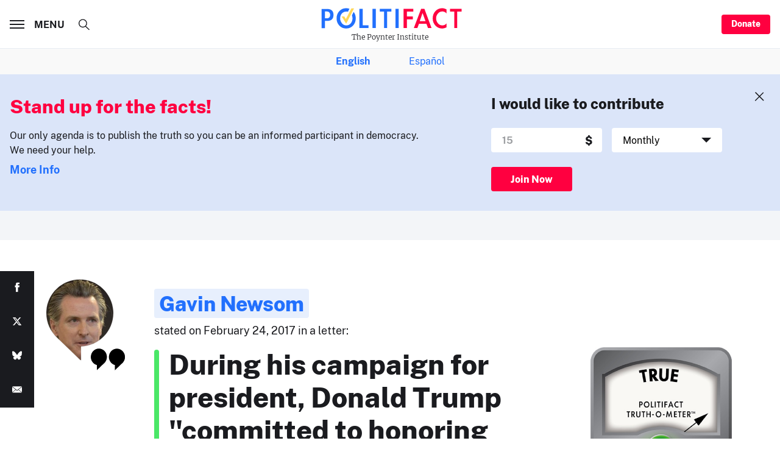

--- FILE ---
content_type: text/html; charset=utf-8
request_url: https://www.politifact.com/factchecks/2017/feb/28/gavin-newsom/true-campaign-trump-said-states-should-decide-lega/
body_size: 31731
content:




<!DOCTYPE html>
<html lang="en-US" dir="ltr">
<head>
  <meta charset="utf-8">
  <meta http-equiv="x-ua-compatible" content="ie=edge">
  <meta name="viewport" content="width=device-width, initial-scale=1">
  <title>PolitiFact | TRUE: During campaign, Trump pledged to leave marijuana legalization up to states</title>

  <meta name="description" content="The Trump Administration signaled last week it could crack down on recreational marijuana in states such as California w" />
  <meta name="robots" content="all" />
  <meta name="publisher" content="PolitiFact">
  <meta name="keywords" content="Drugs,States,The 2018 California Governor&#x27;s Race,California,Marijuana" />
  <meta name="author" content="Chris Nichols" />
  
    <link rel="canonical" href="https://www.politifact.com/factchecks/2017/feb/28/gavin-newsom/true-campaign-trump-said-states-should-decide-lega/" />
  
  
  

  
  
  <meta property="og:url" content="https://www.politifact.com/factchecks/2017/feb/28/gavin-newsom/true-campaign-trump-said-states-should-decide-lega/"/>

  <meta property="og:image" content="https://static.politifact.com/politifact/rulings/meter-true.jpg" />
  <meta property="og:image:secure_url" content="https://static.politifact.com/politifact/rulings/meter-true.jpg" />
  <meta property="og:title" content="Did Trump pledge to leave legal pot up to the states?"/>
  <meta property="og:type" content="website"/>
  <meta property="og:image:width" content="600" />
  <meta property="og:image:height" content="600" />
  <meta property="og:site_name" content="@politifact" />
  <meta property="fb:pages" content="61308923432">
  <meta property="fb:admins" content="750116788">
  <meta property="og:description" content="The Trump Administration signaled last week it could crack down on recreational marijuana in states such as California w"/>
  
  

  
  
  <meta name="twitter:username" content="PolitiFact"/>
  
  <meta name="twitter:card" content="summary" />
  <meta name="twitter:site" content="PolitiFact">
  <meta name="twitter:url" content="https://www.politifact.com/factchecks/2017/feb/28/gavin-newsom/true-campaign-trump-said-states-should-decide-lega/" />
  <meta name="twitter:title" content="TRUE: During campaign, Trump pledged to leave marijuana legalization up to states" />
  <meta name="twitter:description" content="The Trump Administration signaled last week it could crack down on recreational marijuana in states such as California w"/>
  
  <meta name="twitter:image" content="https://static.politifact.com/politifact/rulings/meter-true.jpg" />
  
  
  
  <meta name="facebook-domain-verification" content="vrxxsw8mwnf2pxgnwxvgsn4g93w3vm"/>
  


  <link rel="shortcut icon" type="image/ico" href="https://static.politifact.com/images/favicon.ico">
  <link rel="icon" type="image/png" href="https://static.politifact.com/images/favicon.png">
  <link rel="apple-touch-icon" href="https://static.politifact.com/images/apple-touch-icon.png">
  
  
  <link rel="alternate" type="application/rss+xml" title="Latest Fact-checks and Articles" href="/rss/social/"/>
  <link rel="alternate" type="application/rss+xml" title="Latest Fact-checks" href="/rss/factchecks/"/>
  
  

  
  <script src="https://static.politifact.com/js/sharethefacts-v1.js"></script>
  
<script type="text/javascript" src="//d283fm003ll1xs.cloudfront.net/script.js"></script>



<script> !(function () { window.googletag = window.googletag || {}; window.vmpbjs = window.vmpbjs || {}; window.vpb = window.vpb || {}; vpb.cmd = vpb.cmd || []; vpb.st=Date.now();  vpb.fastLoad = true; googletag.cmd = googletag.cmd || []; vmpbjs.cmd = vmpbjs.cmd || []; var cmds = []; try{ cmds = googletag.cmd.slice(0); googletag.cmd.length = 0; }catch(e){} var ready = false; function exec(cb) { return cb.call(googletag); } var overriden = false; googletag.cmd.push(function () { overriden = true; googletag.cmd.unshift = function (cb) { if (ready) { return exec(cb); } cmds.unshift(cb); if (cb._startgpt) { ready = true; for (var k = 0; k < cmds.length; k++) { exec(cmds[k]); } } }; googletag.cmd.push = function (cb) { if (ready) { return exec(cb); } cmds.push(cb); }; }); if(!overriden){ googletag.cmd.push = function (cb) { cmds.push(cb); }; googletag.cmd.unshift = function (cb) { cmds.unshift(cb); if (cb._startgpt) { ready = true; if (googletag.apiReady) { cmds.forEach(function (cb) { googletag.cmd.push(cb); }); } else { googletag.cmd = cmds; } } }; } var dayMs = 36e5, cb = parseInt(Date.now() / dayMs), vpbSrc = '//player.hbmp.ops.co/prebidlink/' + cb + '/wrapper_hb_779253_23204.js', pbSrc = vpbSrc.replace('wrapper_hb', 'hb'), gptSrc = '//securepubads.g.doubleclick.net/tag/js/gpt.js', c = document.head || document.body || document.documentElement; function loadScript(src, cb) { var s = document.createElement('script'); s.src = src; s.defer=false; c.appendChild(s); s.onload = cb; s.onerror = function(){ var fn = function(){}; fn._startgpt = true; googletag.cmd.unshift(fn); }; return s; } loadScript(pbSrc); loadScript(gptSrc); loadScript(vpbSrc); })() </script>


<script>
  window.googletag = window.googletag || {cmd: []};
  googletag.cmd.push(function() {
    const sizeMapping = googletag.sizeMapping()
        .addSize([1440, 0], [
            [970,90],
            [970,250],
            [728,90],
        ])
        .addSize([1024, 0], [
            [728,90],
            [320,100],
        ])
        .addSize([768, 0], [
            [320, 50],
            [300, 50],
        ])
        .addSize([0, 0], [
            [320, 50],
			[300, 50],
        ])
        .build();
    googletag.defineSlot('/25722649/Politifact/BottomLeaderboard_Adhesion', [[300,50],[320,50],[728,90]], 'BottomLeaderboard_Adhesion')
      .defineSizeMapping(sizeMapping) 
      .addService(googletag.pubads());
    googletag.defineSlot('/25722649/Politifact/Politifact_BottomLeaderboard', [[320,50],[728,90]], 'BottomLeaderboard')
      .defineSizeMapping(sizeMapping)          
      .addService(googletag.pubads());
    googletag.defineSlot('/25722649/Politifact/Politifact_MiddleRectangle', [[300,250]], 'MiddleRectangle')
             .addService(googletag.pubads());
    googletag.defineSlot('/25722649/Politifact/Politifact_TopLeaderboard', [[320,50],[728,90]], 'TopLeaderboard')
      .defineSizeMapping(sizeMapping)        
      .addService(googletag.pubads());
    googletag.defineSlot('/25722649/Politifact/Politifact_TopMedRect', [[300,250],[300,600]], 'TopMedRect')
             .addService(googletag.pubads());
    googletag.defineSlot('/25722649/Politifact/SmartNewsFeed', [[300,250]], 'SmartNewsFeed')
             .addService(googletag.pubads());

    googletag.pubads().enableSingleRequest();
    googletag.enableServices();
  });
</script>


  
<script async src="https://www.googletagmanager.com/gtag/js?id=UA-35156640-2"></script>
<script>
  window.dataLayer = window.dataLayer || [];
  function gtag(){dataLayer.push(arguments);}
  gtag('js', new Date());

  gtag('config', 'UA-35156640-2');
  
  
  
  
  
  
  
  
  
  
  
</script>


<script async src="https://www.googletagmanager.com/gtag/js?id=G-EDXB0TJGGY"></script>
<script>
  window.dataLayer = window.dataLayer || [];
  function gtag(){dataLayer.push(arguments);}
  gtag('js', new Date());

  gtag('config', 'G-EDXB0TJGGY');
  
  
  
  
  
  
  
  
  
  
  
</script>


<script async id="ebx" src="//applets.ebxcdn.com/ebx.js"></script>


  <div id="fb-root"></div>
  <script>(function(d, s, id) {
    var js, fjs = d.getElementsByTagName(s)[0];
    if (d.getElementById(id)) return;
    js = d.createElement(s); js.id = id;
    js.src = "https://connect.facebook.net/en_US/sdk.js#xfbml=1&version=v3.0";
    fjs.parentNode.insertBefore(js, fjs);
  }(document, 'script', 'facebook-jssdk'));</script>
  <!-- End Facebook Pixel Code -->
  <noscript><img height="1" width="1" style="display:none" src="//www.facebook.com/tr?id=292850974235854&ev=PageView&noscript=1"/></noscript>
  <link rel="stylesheet" href="https://static.politifact.com/assets/main-CiDydm0l.css" />
<style>
.m-notfound{padding-top:2.5rem;padding-bottom:3.5rem}@media print, screen and (min-width: 48em){.m-notfound{padding-top:5rem;padding-bottom:6rem}}.m-notfound__title{margin-bottom:2.5rem;text-align:center}@media print, screen and (min-width: 48em){.m-notfound__content{display:-webkit-box;display:-ms-flexbox;display:flex}}.m-notfound__image{margin-bottom:1.5rem;margin-left:auto;margin-right:auto;max-width:10rem}@media print, screen and (min-width: 48em){.m-notfound__image{-webkit-box-flex:0;-ms-flex:0 0 13.75rem;flex:0 0 13.75rem;max-width:none}}.m-notfound__body{padding-top:.5rem}@media print, screen and (min-width: 48em){.m-notfound__body{padding-left:2rem}}.m-notfound__body p{margin-top:0}
</style>


</head>

<body class="" data-role="page">
  <div id="top" class="global-wrapper">
    


    <header class="o-header">
      <div class="o-header__inner">
        <div class="o-header__branding">
          <a href="/">
            <span class="m-branding">
              <span class="m-branding__logo">
                <svg class="c-icon ">
                  <use xlink:href="#svg_logo-plain"></use>
                </svg>
              </span>
              <span class="m-branding__subline">
                <span class="m-branding__claim">
                  The Poynter Institute
                </span>
              </span>
            </span>
          </a>
        </div>
        <div class="o-header__menu">
          <a href="#" class="c-burger" data-menu-toggle>
            <span class="c-burger__lines"></span>
            <span class="c-burger__value">Menu</span>
          </a>
        </div>
        <div class="o-header__donate">
          <a class="c-button c-button--small show-for-large" href="/membership/">
            Donate
          </a>
        </div>
      </div>
      <div class="t-menu" data-menu>
        <div class="t-menu__content">
          <div class="o-menu-list">
            <div class="o-menu-list__inner">
              <div class="o-menu-list__item">
                <div class="m-togglist" role="tablist" aria-multiselectable="true">
                  <input class="m-togglist__checkbox show-for-sr" type="checkbox" id="togglist_1" name="" value="">
                  <label for="togglist_1" class="m-togglist__label" aria-controls="togglist_1" aria-expanded="false" role="tab" aria-selected="true">
                    State Editions
                  </label>
                  <div class="m-togglist__panel" aria-labelledby="togglist_1" role="tabpanel" aria-hidden="true">
                    <ul class="m-togglist__list">
                      <li>
                        <a href="/california/">
                          California
                        </a>
                      </li>
                      <li>
                        <a href="/florida/">
                          Florida
                        </a>
                      </li>
                      <li>
                        <a href="/iowa/">
                          Iowa
                        </a>
                      </li>
                      <li>
                        <a href="/michigan/">
                          Michigan
                        </a>
                      </li>
                      <li>
                        <a href="/new-hampshire/">
                          New Hampshire
                        </a>
                      </li>
                      <li>
                        <a href="/new-york/">
                          New York
                        </a>
                      </li>
                      <li>
                        <a href="/north-carolina/">
                          North Carolina
                        </a>
                      </li>
                      <li>
                        <a href="/pennsylvania/">
                          Pennsylvania
                        </a>
                      </li>
                      <li>
                        <a href="/texas/">
                          Texas
                        </a>
                      </li>
                      <li>
                        <a href="/west-virginia/">
                          West Virginia
                        </a>
                      </li>
                      <li>
                        <a href="/wisconsin/">
                          Wisconsin
                        </a>
                      </li>
                      <li>
                    </ul>
                  </div>
                </div>
              </div>
              <div class="o-menu-list__item">
                <div class="m-togglist" role="tablist" aria-multiselectable="true">
                  <input class="m-togglist__checkbox show-for-sr" type="checkbox" id="togglist_2" name="" value="">
                  <label for="togglist_2" class="m-togglist__label" aria-controls="togglist_2" aria-expanded="false" role="tab" aria-selected="true">
                    Issues
                  </label>
                  <div class="m-togglist__panel" aria-labelledby="togglist_2" role="tabpanel" aria-hidden="true">
                    <ul class="m-togglist__list">
                      <li>
                        <strong><a href="/issues/">All Issues</a></strong>
                      </li>
                      <li>
                        <a href="/factchecks/list/?speaker_type=SOCIAL">
                          Online hoaxes
                        </a>
                      </li>
                      <li>
                        <a href="/coronavirus/">
                          Coronavirus
                        </a>
                      </li>
                      <li>
                        <a href="/health-check/">
                          Health Care
                        </a>
                      </li>
                      <li>
                        <a href="/immigration/">
                          Immigration
                        </a>
                      </li>
                      <li>
                        <a href="https://www.politifact.com/article/2022/jun/09/political-extremism-public-square-resource-journal/">
                          Extremism
                        </a>
                      </li>
                      <li>
                        <a href="/taxes/">
                          Taxes
                        </a>
                      </li>
                      <li>
                        <a href="/marijuana/">
                          Marijuana
                        </a>
                      </li>
                      <li>
                        <a href="/environment/">
                          Environment
                        </a>
                      </li>
                      <li>
                        <a href="/crime/">
                          Crime
                        </a>
                      </li>
                      <li>
                        <a href="/guns/">
                          Guns
                        </a>
                      </li>
                      <li>
                        <a href="/foreign-policy/">
                          Foreign Policy
                        </a>
                      </li>
                      <li>
                        <a href="/lgbtq/">
                          LGBTQ+
                        </a>
                      </li>
                    </ul>
                  </div>
                </div>
              </div>

              <div class="o-menu-list__item">
                <div class="m-togglist" role="tablist" aria-multiselectable="true">
                  <input class="m-togglist__checkbox show-for-sr" type="checkbox" id="togglist_3" name="" value="">
                  <label for="togglist_3" class="m-togglist__label" aria-controls="togglist_3" aria-expanded="false" role="tab" aria-selected="true">
                    People
                  </label>
                  <div class="m-togglist__panel" aria-labelledby="togglist_3" role="tabpanel" aria-hidden="true">
                    <ul class="m-togglist__list">
                      <li>
                        <a href="/personalities/donald-trump/">
                          Donald Trump
                        </a>
                      </li>
                      <li>
                        <a href="/personalities/jd-vance/">
                          JD Vance
                        </a>
                      </li>
                      <li>
                        <a href="/personalities/mitch-mcconnell/">
                          Mitch McConnell
                        </a>
                      </li>
                      <li>
                        <a href="/personalities/mike-johnson/">
                          Mike Johnson
                        </a>
                      </li>
                      <li>
                        <a href="/personalities/joe-biden/">
                          Joe Biden
                        </a>
                      </li>
                    </ul>
                  </div>
                </div>
              </div>
              <div class="o-menu-list__item">
                <div class="m-togglist" role="tablist" aria-multiselectable="true">
                  <input class="m-togglist__checkbox show-for-sr" type="checkbox" id="togglist_4" name="" value="">
                  <label for="togglist_4" class="m-togglist__label" aria-controls="togglist_4" aria-expanded="false" role="tab" aria-selected="true">
                    Media
                  </label>
                  <div class="m-togglist__panel" aria-labelledby="togglist_4" role="tabpanel" aria-hidden="true">
                    <ul class="m-togglist__list">
                      <li>
                        <a href="/punditfact/">
                          PunditFact
                        </a>
                      </li>
                      <li>
                        <a href="/personalities/tucker-carlson/">
                          Tucker Carlson
                        </a>
                      </li>
                      <li>
                        <a href="/personalities/sean-hannity/">
                          Sean Hannity
                        </a>
                      </li>
                      <li>
                        <a href="/personalities/rachel-maddow/">
                          Rachel Maddow
                        </a>
                      </li>
                      <li>
                        <a href="/personalities/blog-posting/">
                          Bloggers
                        </a>
                      </li>
                      <li>
                        <a href="/videos/">
                          PolitiFact Videos
                        </a>
                      </li>
                    </ul>
                  </div>
                </div>
                <div class="m-togglist" role="tablist" aria-multiselectable="true">
                  <input class="m-togglist__checkbox show-for-sr" type="checkbox" id="togglist_5" name="" value="">
                  <label for="togglist_5" class="m-togglist__label" aria-controls="togglist_5" aria-expanded="false" role="tab" aria-selected="true">
                    Campaigns
                  </label>
                  <div class="m-togglist__panel" aria-labelledby="togglist_5" role="tabpanel" aria-hidden="true">
                    <ul class="m-togglist__list">
                      <li>
                        <a href="/elections/">
                          2024 Elections
                        </a>
                      </li>
                    </ul>
                  </div>
                </div>
              </div>
              <div class="o-menu-list__item">
                <div class="m-togglist" role="tablist" aria-multiselectable="true">
                  <input class="m-togglist__checkbox show-for-sr" type="checkbox" id="togglist_6" name="" value="">
                  <label for="togglist_6" class="m-togglist__label" aria-controls="togglist_6" aria-expanded="false" role="tab" aria-selected="true">
                    Truth-o-Meter
                  </label>
                  <div class="m-togglist__panel" aria-labelledby="togglist_6" role="tabpanel" aria-hidden="true">
                    <ul class="m-togglist__list">
                      <li>
                        <a href="/factchecks/list/?ruling=true">
                          True
                        </a>
                      </li>
                      <li>
                        <a href="/factchecks/list/?ruling=mostly-true">
                          Mostly True
                        </a>
                      </li>
                      <li>
                        <a href="/factchecks/list/?ruling=half-true">
                          Half True
                        </a>
                      </li>
                      <li>
                        <a href="/factchecks/list/?ruling=barely-true">
                          Mostly False
                        </a>
                      </li>
                      <li>
                        <a href="/factchecks/list/?ruling=false">
                          False
                        </a>
                      </li>
                      <li>
                        <a href="/factchecks/list/?ruling=pants-fire">
                          Pants on Fire
                        </a>
                      </li>
                    </ul>
                  </div>
                </div>
                <div class="m-togglist" role="tablist" aria-multiselectable="true">
                  <input class="m-togglist__checkbox show-for-sr" type="checkbox" id="togglist_7" name="" value="">
                  <label for="togglist_7" class="m-togglist__label" aria-controls="togglist_7" aria-expanded="false" role="tab" aria-selected="true">
                    Promises
                  </label>
                  <div class="m-togglist__panel" aria-labelledby="togglist_7" role="tabpanel" aria-hidden="true">
                    <ul class="m-togglist__list">
                      <li>
                        <a href="/truth-o-meter/promises/maga-meter-tracking-donald-trumps-2024-promises/?ruling=true">
                          MAGA-Meter
                        </a>
                      </li>
                      <li>
                        <a href="/truth-o-meter/promises/biden-promise-tracker/?ruling=true">
                          Biden Promise Tracker
                        </a>
                      </li>
                      <li>
                        <a href="/truth-o-meter/promises/trumpometer/?ruling=true">
                          Trump-O-Meter
                        </a>
                      </li>
                      <li>
                        <a href="/truth-o-meter/promises/obameter/?ruling=true">
                          Obameter
                        </a>
                      <li>
                        <a href="/truth-o-meter/promises/list/">
                          Latest Promises
                        </a>
                      </li>
                      </li>
                    </ul>
                  </div>
                </div>
              </div>
              <div class="o-menu-list__item">
                <div class="m-togglist" role="tablist" aria-multiselectable="true">
                  <input class="m-togglist__checkbox show-for-sr" type="checkbox" id="togglist_8" name="" value="">
                  <label for="togglist_8" class="m-togglist__label" aria-controls="togglist_8" aria-expanded="false" role="tab" aria-selected="true">
                    About Us
                  </label>
                  <div class="m-togglist__panel" aria-labelledby="togglist_8" role="tabpanel" aria-hidden="true">
                    <ul class="m-togglist__list">
                      <li>
                        <a href="/article/2018/feb/12/principles-truth-o-meter-politifacts-methodology-i/ ">
                          Our Process
                        </a>
                      </li>
                      <li>
                        <a href="/staff/">
                          Our Staff
                        </a>
                      </li>
                      <li>
                        <a href="/espanol/">
                          En Español
                        </a>
                      </li>
                      <li>
                        <a href="/who-pays-for-politifact/">
                          Who pays for PolitiFact?
                        </a>
                      </li>
                      <li>
                        <a href="/media-kit/">
                          Advertise with Us
                        </a>
                      </li>
                      <li>
                        <a href="/suggest/statement/">
                          Suggest a Fact-check
                        </a>
                      </li>
                      <li>
                        <a href="/corrections-and-updates/">
                          Corrections and Updates
                        </a>
                      </li>
                      <li>
                        <a href="/signup/">
                          Newsletters
                        </a>
                      </li>
                    </ul>
                  </div>
                </div>
              </div>
            </div>
          </div>
        </div>
        <div class="o-socializer ">
          <div class="o-socializer__item hide-for-large">
            <a class="c-button " href="/membership/">
              Donate
            </a>
          </div>
          <div class="o-socializer__item o-socializer__social">
            <div class="m-follow ">
              <h4 class="m-follow__title">
                Follow us
              </h4>
              <div class="m-follow__items">
                <a href="https://twitter.com/Politifact/" title="PolitiFact on Twitter">
                  <svg class="c-icon ">
                    <use xlink:href="#svg_tw"></use>
                  </svg>
                </a>
                <a href="https://www.facebook.com/politifact/" title="PolitiFact on Facebook">
                  <svg class="c-icon ">
                    <use xlink:href="#svg_fb"></use>
                  </svg>
                </a>
                <a href="https://bsky.app/profile/politifact.bsky.social" title="PolitiFact on Bluesky">
                  <svg class="c-icon">
                    <use xlink:href="#svg_bluesky"></use>
                  </svg>
                </a>
              </div>
            </div>
          </div>
          <div class="o-socializer__item o-socializer__subscribe">
            <div class="m-subscribe ">
              <div class="m-subscribe__title">
                The Facts Newsletter
              </div>
              <label class="c-input  ">
                <div class="c-input__inner">
                  <input class="c-input__field " type="email" name="email" value="" placeholder="Enter your email">
                </div>
              </label>
              <a class="c-button c-button--hollow" href="">
                Sign up
              </a>
            </div>
          </div>
        </div>
      </div>
      <div class="o-header__search">
        <div class="m-search">
          <form action="/search/" method="get">
            <input type="checkbox" id="search_form" class="m-search__checkbox show-for-sr" data-search>
            <label for="search_form" class="m-search__toggle" title="Open search form">
              <svg class="c-icon ">
                <use xlink:href="#svg_search"></use>
              </svg>
            </label>
            <div class="m-search__content">
              <div class="m-search__form">
                <input value="" type="search" name="q" class="m-search__input" data-search-input placeholder="What are you looking for?">
                <button type="submit" class="m-search__submit" title="Search">
                  <svg class="c-icon ">
                    <use xlink:href="#svg_arrow-thin"></use>
                  </svg>
                </button>
              </div>
            </div>
          </form>
        </div>
      </div>
    </header>
      <div class="lang-sub-nav m-togglist__list">
        <strong>
          <a href="/">English</a>
        </strong>

        
          <a href="/espanol/">Español</a>
        
      </div>

    <main class="global-content" role="main">
      

      
        
<section class="o-disruptor is-active" data-disruptor>
  <div class="o-disruptor__close" data-disruptor-close>
    <svg class="c-icon ">
      <use xlink:href="#svg_close"></use>
    </svg>
  </div>
  <div class="o-disruptor__wrapper">
    <div class="o-disruptor__content">
      <div class="m-disruptor-content">
        <h3 class="m-disruptor-content__title">
          Stand up for the facts!
        </h3>
        <p>
        Our only agenda is to publish the truth so you can be an informed participant in democracy.
        <br />We need your help.
        </p>
        <p>
        <a href="/membership/" class="m-disruptor-content__link">More Info</a>
        </p>
      </div>
    </div>

    <div class="o-disruptor__form">
      <div class="m-disruptor-form">
        <h3 class="m-disruptor-form__title">
          I would like to contribute
        </h3>
        <form method="get" action="https://politifact.fundjournalism.org/donate/">
          <input type="hidden" name="org_id" value="politifact" />
          <div class="m-disruptor-form__items">
            <div class="m-disruptor-form__item">
              <label class="c-input c-input--light ">
                <div class="c-input__inner" data-postfix="$">
                  <input
                    class="c-input__field "
                    type="number"
                    name="amount"
                    value=""
                    placeholder="15">
                </div>
              </label>
            </div>
            <div class="m-disruptor-form__item">
              <label class="c-select c-select--light">
                <div class="c-select__inner">
                  <select name="frequency" id="">
                    <option value="once">One Time</option>
                    <option value="monthly" selected>Monthly</option>
                    <option value="yearly">Yearly</option>
                  </select>
                </div>
              </label>
            </div>
          </div>
          <button type="submit" class="c-button">
            Join Now
          </a>
        </form>
      </div>
    </div>
  </div>
</section>

      
      

      
<section class="m-billboard ">
  <!-- GPT AdSlot 7 for Ad unit 'Politifact/Politifact_TopLeaderboard' ### Size: [[320,50],[728,90]] -->
  <div id='TopLeaderboard'>
    <script>
      googletag.cmd.push(function() { googletag.display('TopLeaderboard'); });
    </script>
  </div>
  <!-- End AdSlot 7 -->
</section>




<section class="o-stage">
  <div class="o-stage__inner">
    <article class="m-statement m-statement--is-xlarge m-statement--true">
      <div class="m-statement__author">
        <div class="m-statement__avatar">
          <div class="m-statement__image">
            
            <div class="c-image" style="padding-top: 119.04761904761905%;">
              <img src="https://static.politifact.com/CACHE/images/politifact/mugs/AP_20058736700267/92d5f102a5d64b6035444e70ca9b587b.jpg" class="c-image__thumb" width="83" height="99">
              <picture>
                <img src="https://static.politifact.com/CACHE/images/politifact/mugs/AP_20058736700267/f091e5c58cc3030c672d4c4bb4fdd407.jpg" class="c-image__original " width="166" height="178">
              </picture>
            </div>
            
          </div>
        </div>
        <div class="m-statement__meta">
          <a href="/personalities/gavin-newsom/" class="m-statement__name" title="Gavin Newsom">
            Gavin Newsom
          </a>
          <div class="m-statement__desc">
            stated on February 24, 2017 in a letter:
          </div>
        </div>
      </div>
      <div class="m-statement__content">
        <div class="m-statement__body">
          <div class="m-statement__quote-wrap">
            <div class="m-statement__quote">
              
              During his campaign for president, Donald Trump "committed to honoring states' rights when it comes to marijuana legalization."

              
            </div>
          </div>
          <div class="m-statement__meter">
            <div class="c-image" style="padding-top: 89.49771689497716%;">
              <img src="https://static.politifact.com/CACHE/images/politifact/rulings/meter-true/3d4df195c595a07e3fd69b5e4aab3e3c.jpg." class="c-image__thumb" alt="true" width="219" height="196" alt="true">
              <picture>
                <img src="https://static.politifact.com/politifact/rulings/meter-true.jpg" class="c-image__original " width="219" height="196" alt="true">
              </picture>
            </div>
            <div class="m-statement__subline">
            </div>
          </div>
          <ul class="m-list m-list--horizontal">
            
            <li class="m-list__item">
              <a href="/drugs/" title="Drugs" class="c-tag ">
                <span>Drugs</span>
              </a>
            </li>
            
            <li class="m-list__item">
              <a href="/states/" title="States" class="c-tag ">
                <span>States</span>
              </a>
            </li>
            
            <li class="m-list__item">
              <a href="/2018-california-governors-race/" title="The 2018 California Governor&#x27;s Race" class="c-tag ">
                <span>The 2018 California Governor&#x27;s Race</span>
              </a>
            </li>
            
            <li class="m-list__item">
              <a href="/california/" title="California" class="c-tag ">
                <span>California</span>
              </a>
            </li>
            
            <li class="m-list__item">
              <a href="/marijuana/" title="Marijuana" class="c-tag ">
                <span>Marijuana</span>
              </a>
            </li>
            
            <li class="m-list__item">
              <a href="/personalities/gavin-newsom/" title="Gavin Newsom" class="c-tag ">
                <svg class="c-icon ">
                  <use xlink:href="#svg_profile"></use>
                </svg>
                <span>Gavin Newsom</span>
              </a>
            </li>
          </ul>
        </div>
      </div>
    </article>
  </div>
</section>




<section class="t-row ">
  <div class="t-row__left"></div>
  <div class="t-row__center">
    


<section class="m-display m-display--is-boxed">
  <article class="m-display__inner">
    <div class="c-image" style="padding-top: 57.03125%;">
      <img src="https://static.politifact.com/CACHE/images/politifact/photos/AP_COCOL804_CAMPAIGN_2016_T/6bb49381195f01c0883189102b85fbf3.jpg" class="c-image__thumb" width="30" height="17" alt="Republican presidential candidate Donald J. Trump speaks Friday, July 29, 2016, in Colorado Springs, Colo. (Stacie Scott/The Gazette via AP)" alt="Republican presidential candidate Donald J. Trump speaks Friday, July 29, 2016, in Colorado Springs, Colo. (Stacie Scott/The Gazette via AP)">
      <picture>
        <source srcset="https://static.politifact.com/CACHE/images/politifact/photos/AP_COCOL804_CAMPAIGN_2016_T/2f339eba13f6eace36599533abf34ff4.jpg" media="(min-width: 520px)" />
        <source srcset="https://static.politifact.com/CACHE/images/politifact/photos/AP_COCOL804_CAMPAIGN_2016_T/41d55f656e57b3adba31ada4d7c2d82a.jpg" />
        <img data-src="https://static.politifact.com/CACHE/images/politifact/photos/AP_COCOL804_CAMPAIGN_2016_T/2f339eba13f6eace36599533abf34ff4.jpg" class="c-image__original lozad" width="30" height="17" alt="Republican presidential candidate Donald J. Trump speaks Friday, July 29, 2016, in Colorado Springs, Colo. (Stacie Scott/The Gazette via AP)">
        <noscript><img src="https://static.politifact.com/CACHE/images/politifact/photos/AP_COCOL804_CAMPAIGN_2016_T/2f339eba13f6eace36599533abf34ff4.jpg" class="c-image__original" width="30" height="17" alt="Republican presidential candidate Donald J. Trump speaks Friday, July 29, 2016, in Colorado Springs, Colo. (Stacie Scott/The Gazette via AP)" /></noscript>
      </picture>
    </div>
    <div class="c-image__caption ">
      <p class="c-image__caption-inner copy-xs">
        Republican presidential candidate Donald J. Trump speaks Friday, July 29, 2016, in Colorado Springs, Colo. (Stacie Scott/The Gazette via AP)
        
      </p>
    </div>
  </article>
</section>


  </div>
  <div class="t-row__right">
    <div class="c-flyer c-flyer--in-sidebar">
      <!-- GPT AdSlot 8 for Ad unit 'Politifact/Politifact_TopMedRect' ### Size: [[300,250],[300,600]] -->
      <div id='TopMedRect'>
        <script>
          googletag.cmd.push(function() { googletag.display('TopMedRect'); });
        </script>
      </div>
      <!-- End AdSlot 8 -->
    </div>
  </div>
</section>




<section class="t-row ">
  <div class="t-row__left">
    
    
    
<div class="m-author">
  
  <figure class="m-author__img">
    <a href="/staff/chris-nichols/"><img src="https://static.politifact.com/CACHE/images/politifact/staffers/chris_nichols/e9f625ad6dfa98e7782303eb9e4a0783.jpeg" alt="Chris Nichols"></a>
  </figure>
  
  <div class="m-author__content copy-xs u-color--chateau">
    
    By <a href="/staff/chris-nichols/">Chris Nichols</a>
    
    <span class="m-author__date">February 28, 2017</span>
  </div>
</div>

    
  </div>

  <div class="t-row__center">
    <header style="margin-bottom: 4rem">
      <h1 style="margin-bottom: 0" class="c-title c-title--subline">
        
        TRUE: During campaign, Trump pledged to leave marijuana legalization up to states
        
      </h1>
      

      
    </header>

    

    <article class="m-textblock">
      <html><body><p></p>
<p>The Trump Administration signaled last week it could crack down on recreational marijuana in states such as California where voters legalized pot last November, marking a possible change from the Obama Administration’s more permissive approach.</p>
<p>"There is still a federal law we need to abide by in terms of when it comes to recreational marijuana and other drugs of that nature," White House press secretary Sean Spicer <a href="http://www.latimes.com/politics/la-na-pol-trump-marijuana-20170223-story.html" target="_blank">told reporters</a> on Feb. 23, 2017. "I do believe that you'll see greater enforcement."</p>
<p>The next day, Democratic California Lt. Gov. Gavin Newsom urged Trump in a letter to follow the hands-off pot approach he claimed Trump had promised during his campaign.</p>
<p>"A Quinnipiac poll released yesterday says that 71-percent of US voters (say) that the government should not interfere with states that passed legalized marijuana and during your campaign, you committed to honoring states’ rights when it comes to marijuana legalization," Newsom wrote on Feb. 24, 2017.</p>
<p><img alt="" src="https://www.capradio.org/media/8449531/Newsom%20letter%20to%20Trump.PNG"/></p>
<p>Newsom also helped write California’s voter-approved ballot measure, Proposition 64, that legalized recreational marijuana last November. He is running for California governor in 2018.</p>
<p>We wanted to know whether Newsom was right: Had Trump "committed" during his campaign to leaving recreational pot up to the states?</p>
<p><strong>Our research</strong></p>
<p>Newsom’s spokesman pointed to three examples during his campaign where Trump said marijuana legalization should be up to the states.</p>
<ol>
<li>
<p>In a <a href="https://twitter.com/BrandonRittiman/status/759153294476386304" target="_blank">television interview</a> on July 29, 2016 with KUSA-TV in Colorado, Trump said: "I wouldn’t do that [using federal authority to shut down recreational marijuana], no … I wouldn’t do that … I think it’s up to the states, yeah. I’m a states person. I think it should be up to the states, absolutely."</p>
</li>
<li>
<p>In a <a href="http://detroit.cbslocal.com/2016/03/08/donald-trump-on-wwj-7-things-to-know-before-casting-your-ballot/" target="_blank">radio interview</a> with WWJ Newsradio 950 in Michigan on March 8, 2016, Trump said "I think it certainly has to be a state — I have not smoked it — it’s got to be a state decision …  I do like it, you know, from a medical standpoint … it does do pretty good things. But from the other standpoint, I think that it should be up to the states."</p>
</li>
<li>
<p>At a <a href="https://www.youtube.com/watch?v=4c-3Z604qdo&amp;feature=youtu.be" target="_blank">campaign rally</a> in Sparks, Nevada on Oct. 29, 2015, Trump said: "The marijuana thing is such a big thing. I think medical should happen — right? Don’t we agree? I think so. And then I really believe we should leave it up to the states. It should be a state situation ... but I believe that the legalization of marijuana – other than for medical because I think medical, you know I know people that are very, very sick and for whatever reason the marijuana really helps them - … but in terms of marijuana and legalization, I think that should be a state issue, state-by-state."</p>
</li>
</ol>
<p></p>
<p><em>Trump speaks at a campaign rally in Sparks, Nevada in October 2015 about marijuana legalization.</em></p>
<p>Trump’s comment at the Sparks rally was also recorded in a <a href="https://www.washingtonpost.com/news/post-politics/wp/2015/10/29/trump-wants-marijuana-legalization-decided-at-the-state-level/?utm_term=.d37a147867ab&amp;wpisrc=nl_daily202&amp;wpmm=1" target="_blank">Washington Post news article</a> at the time with the headline "Trump softens position on marijuana legalization."</p>
<p><strong>A different view?</strong></p>
<p>Newsom’s spokesman did not include a fourth high-profile example where Trump discussed legal pot, one that somewhat contradicts Trump’s other comments on the topic.</p>
<p><a href="http://www.foxnews.com/transcript/2016/02/11/donald-trump-on-trade-deficit-with-china/" target="_blank">In an interview with Trump on Fox News</a> on Feb. 11, 2016, host Bill O’Reilly described Colorado’s experience legalizing pot as leading to "... all of the dealers, all of the pushers are going to Colorado, loading up on the free pot because it’s legal, not free -- legal and then zooming around the country selling it. Does that concern you?"</p>
<p>Trump responded saying he favors medical marijuana "100 percent."</p>
<p>"But what you are talking about (with recreational marijuana), perhaps not. It's causing a lot of problems out there," Trump added.</p>
<p>Trump doesn’t bring up states rights in this interview.</p>
<p>But in his subsequent interviews, with the Michigan radio station in March 2016 and the Colorado television station in July 2016, he returns to his line that states should decide the matter.</p>
<p>U.S. Attorney General Jeff Sessions has strongly opposed marijuana legalization. He <a href="http://www.politico.com/blogs/under-the-radar/2017/02/jeff-sessions-marijuana-235461" target="_blank">told reporters</a> on Feb. 27, 2017 that: "States they can pass the laws they choose. I would just say it does remain a violation of federal law to distribute marijuana throughout any place in the United States, whether a state legalizes it or not."</p>
<p>Long before running for president, Trump voiced strong opinions on drug legalization. In April 1990 in an <a href="https://news.google.com/newspapers?nid=1755&amp;dat=19900414&amp;id=eUoeAAAAIBAJ&amp;sjid=EHoEAAAAIBAJ&amp;pg=4675,4533445&amp;hl=en" target="_blank">article in the Sarasota Herald-Tribune</a>, Trump said the United States should legalize drugs and use the money collected to educate the public on the dangers of drug use. "We're losing badly the war on drugs," Trump said at the time, according to the article. "You have to legalize drugs to win that war. You have to take the profit away from these drug czars."</p>
<p><strong>Our ruling</strong></p>
<p>California Lt. Gov. Gavin Newsom recently claimed Donald Trump, during his campaign for president, "committed to honoring states' rights when it comes to marijuana legalization."</p>
<p>In at least three campaign interviews, Trump said he thought the issue of legalizing marijuana should be left to the states.</p>
<p>This wasn’t one of Trump’s high-profile promises like building a wall on the Southern border. And he did not address marijuana in his major campaign speeches.</p>
<p>But he did make clear, multiple times, how he felt when asked.</p>
<p>In a separate interview on Fox News, Trump expressed concern over legal pot in Colorado. But in two subsequent interviews he returned to his line that the matter should be decided by the states.</p>
<p>In the end, Trump’s own words back Newsom’s claim.</p>
<p>We rated it True.</p>
<hr/>
<p><em><strong>TRUE</strong> – The statement is accurate and there’s nothing significant missing.</em></p>
<p>Click here for<a href="https://www.politifact.com/truth-o-meter/article/2011/feb/21/principles-truth-o-meter/"> more </a>on the six PolitiFact ratings and how we select facts to check.</p>
<div class="artembed"><a id="see-figure-1-on-politifactcom"></a><div class="sharethefacts_microdata_embed" data-sharethefacts-uuid="2e839277-7e92-48b8-8048-f978c130dc5e" itemscope="" itemtype="https://schema.org/ClaimReview" style="width: 100%; height: 200px; padding: 10px 10px 30px 10px; margin-bottom: 50px; color: gray; font-style: italic; font-family: Helvetica, Arial, sans-serif"> <div style="font-size: 12px;">Share the Facts</div> <div style="width: auto; margin: 20px 25px 20px 25px"> <div itemprop="author" itemscope="" itemtype="https://schema.org/Organization" style="display: none;"> <div itemprop="name"><a href="https://www.politifact.com" itemprop="url">Politifact</a></div> <img alt="Politifact" itemprop="image" src="https://static.politifact.com/mediapage/jpgs/politifact-logo-big.jpg"/> </div> <div itemprop="reviewRating" itemscope="" itemtype="https://schema.org/Rating" style="font-size: 14px; margin: 0px, 0px, 0px, 0px"> <div itemprop="ratingValue" style="display: none;">0</div> <div itemprop="bestRating" style="display: none;">6</div> <img alt="Politifact rating logo" itemprop="image" src="https://s3.amazonaws.com/share-the-facts/rating_images/politifact/tom-true.png" style="display: none;"/> Politifact Rating: <div itemprop="alternateName" style="font-weight: bold">True</div> </div> <div itemprop="claimReviewed" style="margin: 20px 0px 10px 0px">During his campaign for president, Donald Trump "committed to honoring states' rights when it comes to marijuana legalization."</div> <div style="font-size: 12px; margin: 10px 10px 20px 150px"> <div itemprop="itemReviewed" itemscope="" itemtype="https://schema.org/CreativeWork"> <div itemprop="author" itemscope="" itemtype="https://schema.org/Person"> <div itemprop="name">Gavin Newsom</div> <div itemprop="jobTitle">California Lt. Governor</div> </div> <img itemprop="image" src="https://static.politifact.com/politifact/mugs/0506-gavin-newsome-p_1.jpg" style="display:none;"/> <div itemprop="name" style="margin: 5px 0px 0px 14px"></div> <div style="margin: 0px 0px 0px 14px">Friday, February 24, 2017</div> <div itemprop="datePublished" style="display: none;">02/24/2017</div> </div> </div> <div style="font-size: 12px; margin: 5px 0px 0px 0px; width: 400px;"> <a href="https://www.politifact.com/california/statements/2017/feb/28/gavin-newsom/true-campaign-trump-said-states-should-decide-lega/" itemprop="url">Read More</a> <div style="float: right"> <a href="#">info</a> </div> </div> </div> </div></div>
<script defer src="https://static.cloudflareinsights.com/beacon.min.js/vcd15cbe7772f49c399c6a5babf22c1241717689176015" integrity="sha512-ZpsOmlRQV6y907TI0dKBHq9Md29nnaEIPlkf84rnaERnq6zvWvPUqr2ft8M1aS28oN72PdrCzSjY4U6VaAw1EQ==" data-cf-beacon='{"version":"2024.11.0","token":"3284c946805a4981a04ebfa1d4b68f33","r":1,"server_timing":{"name":{"cfCacheStatus":true,"cfEdge":true,"cfExtPri":true,"cfL4":true,"cfOrigin":true,"cfSpeedBrain":true},"location_startswith":null}}' crossorigin="anonymous"></script>
</body></html>
    </article>
  </div>
  <div class="t-row__right">
    <div class="m-callout ">
      <h4 class="m-callout__title">
        
        Read About Our Process
        
      </h4>
      <div class="m-callout__icon">
        <svg class="c-icon ">
          <use xlink:href="#svg_magnifier"></use>
        </svg>
      </div>
      <div class="m-callout__body">
        <p>
          <a href="/article/2018/feb/12/principles-truth-o-meter-politifacts-methodology-i/">
            
            The Principles of the Truth-O-Meter
            
          </a>
        </p>
      </div>
    </div>
    

    <div class="c-flyer c-flyer--in-sidebar">
      <!-- GPT AdSlot 4 for Ad unit 'Politifact/Politifact_MiddleRectangle' ### Size: [[300,250]] -->
      <div id='MiddleRectangle'>
        <script>
          googletag.cmd.push(function() { googletag.display('MiddleRectangle'); });
        </script>
      </div>
      <!-- End AdSlot 4 -->
    </div>
  </div>
</section>

<section class="t-row ">
  <div class="t-row__left">
  </div>
  <div class="t-row__center">
    <!-- GPT AdSlot 2 for Ad unit 'Politifact/Politifact_BottomLeaderboard' ### Size: [[320,50],[728,90]] -->
    <div id='BottomLeaderboard'>
      <script>
        googletag.cmd.push(function() { googletag.display('BottomLeaderboard'); });
      </script>
    </div>
    <!-- End AdSlot 2 -->
  </div>
  <div class="t-row__right">
  </div>
</section>



<section class="t-row">
  <div class="t-row__left"></div>
  <div class="t-row__center">
    <section id="sources" class="m-superbox">
      <header class="m-superbox__header">
        <h3 class="m-superbox__title">Our Sources</h3>
      </header>
      <article class="m-superbox__content">
        
        <p>California Lt. Gov. Gavin Newsom, letter to President Donald Trump, Feb. 24, 2017</p>
<p>Interview, Rhys Williams, spokesman for Lt. Gov. Newsom, Feb. 27, 2017</p>
<p>Los Angeles Times, <a href="http://www.latimes.com/politics/la-na-pol-trump-marijuana-20170223-story.html" target="_blank">Trump administration signals a possible crackdown on states over marijuana</a>, Feb. 23, 2017</p>
<p>KUSA-TV, 9NEWS Denver, <a href="https://twitter.com/BrandonRittiman/status/759153294476386304" target="_blank">interview with Donald Trump</a>, July 29, 2016</p>
<p>WWJ Newsradio 950, Michigan, <a href="http://detroit.cbslocal.com/2016/03/08/donald-trump-on-wwj-7-things-to-know-before-casting-your-ballot/" target="_blank">interview with Donald Trump</a>, March 8, 2016</p>
<p>YouTube, <a href="https://www.youtube.com/watch?v=4c-3Z604qdo&amp;feature=youtu.be" target="_blank">Donald Trump rally</a>, Sparks, Nevada, Oct. 29, 2015</p>
<p>Washington Post, <a href="https://www.washingtonpost.com/news/post-politics/wp/2015/10/29/trump-wants-marijuana-legalization-decided-at-the-state-level/?utm_term=.5eb41a67d83a&amp;wpisrc=nl_daily202&amp;wpmm=1" target="_blank">"Trump softens position on marijuana legalization</a>," Oct. 29, 2015</p>
<p>Fox News, <a href="http://www.foxnews.com/transcript/2016/02/11/donald-trump-on-trade-deficit-with-china/" target="_blank">"The O’Reilly Factor," interview with Donald Trump</a>, Feb. 11, 2016</p>
<p>Sarasota Herald-Tribune, <a href="https://news.google.com/newspapers?nid=1755&amp;dat=19900414&amp;id=eUoeAAAAIBAJ&amp;sjid=EHoEAAAAIBAJ&amp;pg=4675,4533445&amp;hl=en" target="_blank">"Donald Trump: Legalize Drugs</a>," April 14, 1990</p>
<p>Business Insider, <a href="http://www.businessinsider.com/where-donald-trump-stands-on-weed-legalization-2016-11" target="_blank">"Here's where President-elect Donald Trump stands on marijuana legalization"</a>, Nov. 9, 2016</p>

        
      </article>
    </section>
  </div>
  <div class="t-row__right">
  </div>
</section>





<section class="o-stagebox">
  <div class="o-stagebox__wrapper">
    <div class="o-stagebox__inner">
      <header class="o-stagebox__header">
        <h2 class="o-stagebox__title">
          Browse the Truth-O-Meter
        </h2>
        <h3 class="o-stagebox__subtitle">
          
          More by Chris Nichols
          
        </h3>
      </header>
      <article class="o-stagebox__content">
        <div class="m-carousel" data-carousel>
          
            <div class="m-carousel__item">
              <article class="m-statement m-statement--boxed m-statement--false">
                <div class="m-statement__author">
                  <div class="m-statement__avatar">
                    <div class="m-statement__image">
                      <div class="c-image" style="padding-top: 119.27710843373494%;">
                        <img src="https://static.politifact.com/CACHE/images/politifact/mugs/larryelder/07694541fa4a379f799d44b0be420589.jpg" class="c-image__thumb" width="83" height="99">
                        <picture>
                          <img src="https://static.politifact.com/CACHE/images/politifact/mugs/larryelder/319bd9c70afab0c6e62103c4d5e64cbf.jpg" class="c-image__original " width="166" height="178">
                        </picture>
                      </div>
                    </div>
                  </div>
                  <div class="m-statement__meta">
                    <a href="#" class="m-statement__name" title="[TITLE HERE]">
                      Larry Elder
                    </a>
                    <div class="m-statement__desc">
                      stated on August 31, 2021 in a CNN interview:
                    </div>
                  </div>
                </div>
                <div class="m-statement__content">
                  <div class="m-statement__body">
                    <div class="m-statement__quote-wrap">
                      <div class="m-statement__quote">
                        <a href="/factchecks/2021/sep/11/larry-elder/science-does-recommend-covid-19-vaccine-young-peop/">
                          
                          “I don’t believe the science suggests that young people should be vaccinated. I don’t believe that young people should have to wear masks at school. I’m not sure the science is settled on that at all.”
                          
                        </a>
                      </div>
                    </div>
                    <div class="m-statement__meter">
                      <div class="c-image" style="padding-top: 89.49771689497716%;">
                        
                        <img src="https://static.politifact.com/img/meter-false-th.jpg" class="c-image__thumb" alt="false" width="219" height="196">
                        
                        <picture>
                          
                          <img src="https://static.politifact.com/img/meter-false.jpg" class="c-image__original " width="219" height="196" alt="false">
                          
                        </picture>
                      </div>
                    </div>
                    <footer class="m-statement__footer">
                      By Chris Nichols • September 11, 2021
                    </footer>
                  </div>
                </div>
              </article>
            </div>
          
            <div class="m-carousel__item">
              <article class="m-statement m-statement--boxed m-statement--mostly-false">
                <div class="m-statement__author">
                  <div class="m-statement__avatar">
                    <div class="m-statement__image">
                      <div class="c-image" style="padding-top: 119.27710843373494%;">
                        <img src="https://static.politifact.com/CACHE/images/politifact/mugs/larryelder/07694541fa4a379f799d44b0be420589.jpg" class="c-image__thumb" width="83" height="99">
                        <picture>
                          <img src="https://static.politifact.com/CACHE/images/politifact/mugs/larryelder/319bd9c70afab0c6e62103c4d5e64cbf.jpg" class="c-image__original " width="166" height="178">
                        </picture>
                      </div>
                    </div>
                  </div>
                  <div class="m-statement__meta">
                    <a href="#" class="m-statement__name" title="[TITLE HERE]">
                      Larry Elder
                    </a>
                    <div class="m-statement__desc">
                      stated on August 19, 2021 in a tweet:
                    </div>
                  </div>
                </div>
                <div class="m-statement__content">
                  <div class="m-statement__body">
                    <div class="m-statement__quote-wrap">
                      <div class="m-statement__quote">
                        <a href="/factchecks/2021/aug/27/larry-elder/no-calif-program-voters-disabilities-not-security-/">
                          
                          “California voters to be able to download ballots at home for recall election, sparking security concerns.”
                          
                        </a>
                      </div>
                    </div>
                    <div class="m-statement__meter">
                      <div class="c-image" style="padding-top: 89.49771689497716%;">
                        
                        <img src="https://static.politifact.com/img/meter-barely-true-th.jpg" class="c-image__thumb" alt="barely-true" width="219" height="196">
                        
                        <picture>
                          
                          <img src="https://static.politifact.com/img/meter-barely-true.jpg" class="c-image__original " width="219" height="196" alt="barely-true">
                          
                        </picture>
                      </div>
                    </div>
                    <footer class="m-statement__footer">
                      By Chris Nichols • August 27, 2021
                    </footer>
                  </div>
                </div>
              </article>
            </div>
          
            <div class="m-carousel__item">
              <article class="m-statement m-statement--boxed m-statement--mostly-true">
                <div class="m-statement__author">
                  <div class="m-statement__avatar">
                    <div class="m-statement__image">
                      <div class="c-image" style="padding-top: 119.27710843373494%;">
                        <img src="https://static.politifact.com/CACHE/images/politifact/mugs/Screenshot_2024-11-05_at_12.17.42PM/0e72644298ff8c74e38697db3ebc58ba.jpg" class="c-image__thumb" width="83" height="99">
                        <picture>
                          <img src="https://static.politifact.com/CACHE/images/politifact/mugs/Screenshot_2024-11-05_at_12.17.42PM/98e7d786392e108a229a66ebed02f525.jpg" class="c-image__original " width="166" height="178">
                        </picture>
                      </div>
                    </div>
                  </div>
                  <div class="m-statement__meta">
                    <a href="#" class="m-statement__name" title="[TITLE HERE]">
                      Kamala Harris
                    </a>
                    <div class="m-statement__desc">
                      stated on June 1, 2021 in an interview on MSNBC:
                    </div>
                  </div>
                </div>
                <div class="m-statement__content">
                  <div class="m-statement__body">
                    <div class="m-statement__quote-wrap">
                      <div class="m-statement__quote">
                        <a href="/factchecks/2021/jun/07/kamala-harris/kamala-harris-claimed-one-third-small-businesses-c/">
                          
                          "Sadly during the course of the pandemic one-third of our small businesses have closed."
                          
                        </a>
                      </div>
                    </div>
                    <div class="m-statement__meter">
                      <div class="c-image" style="padding-top: 89.49771689497716%;">
                        
                        <img src="https://static.politifact.com/img/meter-mostly-true-th.jpg" class="c-image__thumb" alt="mostly-true" width="219" height="196">
                        
                        <picture>
                          
                          <img src="https://static.politifact.com/img/meter-mostly-true.jpg" class="c-image__original " width="219" height="196" alt="mostly-true">
                          
                        </picture>
                      </div>
                    </div>
                    <footer class="m-statement__footer">
                      By Chris Nichols • June 7, 2021
                    </footer>
                  </div>
                </div>
              </article>
            </div>
          
            <div class="m-carousel__item">
              <article class="m-statement m-statement--boxed m-statement--false">
                <div class="m-statement__author">
                  <div class="m-statement__avatar">
                    <div class="m-statement__image">
                      <div class="c-image" style="padding-top: 119.27710843373494%;">
                        <img src="https://static.politifact.com/CACHE/images/politifact/mugs/John_Cox_mug_1/dd63af70a098bd688904ff709a5d7522.jpg" class="c-image__thumb" width="83" height="99">
                        <picture>
                          <img src="https://static.politifact.com/CACHE/images/politifact/mugs/John_Cox_mug_1/a45880b4bc1376a7989b2df08e15a372.jpg" class="c-image__original " width="166" height="178">
                        </picture>
                      </div>
                    </div>
                  </div>
                  <div class="m-statement__meta">
                    <a href="#" class="m-statement__name" title="[TITLE HERE]">
                      John Cox
                    </a>
                    <div class="m-statement__desc">
                      stated on May 4, 2021 in a campaign press conference:
                    </div>
                  </div>
                </div>
                <div class="m-statement__content">
                  <div class="m-statement__body">
                    <div class="m-statement__quote-wrap">
                      <div class="m-statement__quote">
                        <a href="/factchecks/2021/may/05/john-cox/no-gavin-newsom-did-not-just-let-76000-inmates-out/">
                          
                          California Gov. Gavin Newsom “just let 76,000 inmates out of jail."
                          
                        </a>
                      </div>
                    </div>
                    <div class="m-statement__meter">
                      <div class="c-image" style="padding-top: 89.49771689497716%;">
                        
                        <img src="https://static.politifact.com/img/meter-false-th.jpg" class="c-image__thumb" alt="false" width="219" height="196">
                        
                        <picture>
                          
                          <img src="https://static.politifact.com/img/meter-false.jpg" class="c-image__original " width="219" height="196" alt="false">
                          
                        </picture>
                      </div>
                    </div>
                    <footer class="m-statement__footer">
                      By Chris Nichols • May 5, 2021
                    </footer>
                  </div>
                </div>
              </article>
            </div>
          
            <div class="m-carousel__item">
              <article class="m-statement m-statement--boxed m-statement--true">
                <div class="m-statement__author">
                  <div class="m-statement__avatar">
                    <div class="m-statement__image">
                      <div class="c-image" style="padding-top: 119.27710843373494%;">
                        <img src="https://static.politifact.com/CACHE/images/politifact/mugs/Kevin_Kiley_Mug_1/1ccc4bb42e9d2918d225e4a4d1f7c0ba.jpg" class="c-image__thumb" width="83" height="99">
                        <picture>
                          <img src="https://static.politifact.com/CACHE/images/politifact/mugs/Kevin_Kiley_Mug_1/0bdc2ac14d3558cc881bf6553f78285f.jpg" class="c-image__original " width="166" height="178">
                        </picture>
                      </div>
                    </div>
                  </div>
                  <div class="m-statement__meta">
                    <a href="#" class="m-statement__name" title="[TITLE HERE]">
                      Kevin Kiley
                    </a>
                    <div class="m-statement__desc">
                      stated on April 26, 2021 in a tweet:
                    </div>
                  </div>
                </div>
                <div class="m-statement__content">
                  <div class="m-statement__body">
                    <div class="m-statement__quote-wrap">
                      <div class="m-statement__quote">
                        <a href="/factchecks/2021/apr/29/kevin-kiley/true-san-francisco-had-far-more-drug-overdose-deat/">
                          
                          “San Francisco had twice as many drug overdose deaths as COVID deaths last year.”
                          
                        </a>
                      </div>
                    </div>
                    <div class="m-statement__meter">
                      <div class="c-image" style="padding-top: 89.49771689497716%;">
                        
                        <img src="https://static.politifact.com/img/meter-true-th.jpg" class="c-image__thumb" alt="true" width="219" height="196">
                        
                        <picture>
                          
                          <img src="https://static.politifact.com/img/meter-true.jpg" class="c-image__original " width="219" height="196" alt="true">
                          
                        </picture>
                      </div>
                    </div>
                    <footer class="m-statement__footer">
                      By Chris Nichols • April 29, 2021
                    </footer>
                  </div>
                </div>
              </article>
            </div>
          
            <div class="m-carousel__item">
              <article class="m-statement m-statement--boxed m-statement--half-true">
                <div class="m-statement__author">
                  <div class="m-statement__avatar">
                    <div class="m-statement__image">
                      <div class="c-image" style="padding-top: 119.27710843373494%;">
                        <img src="https://static.politifact.com/CACHE/images/politifact/mugs/AP_20058736700267/92d5f102a5d64b6035444e70ca9b587b.jpg" class="c-image__thumb" width="83" height="99">
                        <picture>
                          <img src="https://static.politifact.com/CACHE/images/politifact/mugs/AP_20058736700267/f091e5c58cc3030c672d4c4bb4fdd407.jpg" class="c-image__original " width="166" height="178">
                        </picture>
                      </div>
                    </div>
                  </div>
                  <div class="m-statement__meta">
                    <a href="#" class="m-statement__name" title="[TITLE HERE]">
                      Gavin Newsom
                    </a>
                    <div class="m-statement__desc">
                      stated on March 9, 2021 in a State of the State Address:
                    </div>
                  </div>
                </div>
                <div class="m-statement__content">
                  <div class="m-statement__body">
                    <div class="m-statement__quote-wrap">
                      <div class="m-statement__quote">
                        <a href="/factchecks/2021/mar/10/gavin-newsom/does-california-have-one-lowest-covid-19-death-rat/">
                          
                          “California’s [COVID-19] death rate has remained one of the lowest per capita in the nation: 134 deaths per 100,000, compared to 158 nationally, 153 in Texas and 247 in New York.”
                          
                        </a>
                      </div>
                    </div>
                    <div class="m-statement__meter">
                      <div class="c-image" style="padding-top: 89.49771689497716%;">
                        
                        <img src="https://static.politifact.com/img/meter-half-true-th.jpg" class="c-image__thumb" alt="half-true" width="219" height="196">
                        
                        <picture>
                          
                          <img src="https://static.politifact.com/img/meter-half-true.jpg" class="c-image__original " width="219" height="196" alt="half-true">
                          
                        </picture>
                      </div>
                    </div>
                    <footer class="m-statement__footer">
                      By Chris Nichols • March 10, 2021
                    </footer>
                  </div>
                </div>
              </article>
            </div>
          
            <div class="m-carousel__item">
              <article class="m-statement m-statement--boxed m-statement--half-true">
                <div class="m-statement__author">
                  <div class="m-statement__avatar">
                    <div class="m-statement__image">
                      <div class="c-image" style="padding-top: 119.27710843373494%;">
                        <img src="https://static.politifact.com/CACHE/images/politifact/mugs/LaMalfa_mug_1/bd61dbec730a823bbca1d0dbc7ae937a.jpg" class="c-image__thumb" width="83" height="99">
                        <picture>
                          <img src="https://static.politifact.com/CACHE/images/politifact/mugs/LaMalfa_mug_1/a6cefd6cecb13fbc7314f443ee03a9eb.jpg" class="c-image__original " width="166" height="178">
                        </picture>
                      </div>
                    </div>
                  </div>
                  <div class="m-statement__meta">
                    <a href="#" class="m-statement__name" title="[TITLE HERE]">
                      Doug LaMalfa
                    </a>
                    <div class="m-statement__desc">
                      stated on March 2, 2021 in a constituent email.:
                    </div>
                  </div>
                </div>
                <div class="m-statement__content">
                  <div class="m-statement__body">
                    <div class="m-statement__quote-wrap">
                      <div class="m-statement__quote">
                        <a href="/factchecks/2021/mar/04/doug-lamalfa/would-congress-new-voting-rights-act-allow-violent/">
                          
                          Voting-rights legislation proposed by Democrats in Congress called H.R. 1 “would force states to restore the voting rights of convicted felons—including violent felons convicted of murder or rape.”
                          
                        </a>
                      </div>
                    </div>
                    <div class="m-statement__meter">
                      <div class="c-image" style="padding-top: 89.49771689497716%;">
                        
                        <img src="https://static.politifact.com/img/meter-half-true-th.jpg" class="c-image__thumb" alt="half-true" width="219" height="196">
                        
                        <picture>
                          
                          <img src="https://static.politifact.com/img/meter-half-true.jpg" class="c-image__original " width="219" height="196" alt="half-true">
                          
                        </picture>
                      </div>
                    </div>
                    <footer class="m-statement__footer">
                      By Chris Nichols • March 4, 2021
                    </footer>
                  </div>
                </div>
              </article>
            </div>
          
            <div class="m-carousel__item">
              <article class="m-statement m-statement--boxed m-statement--fire">
                <div class="m-statement__author">
                  <div class="m-statement__avatar">
                    <div class="m-statement__image">
                      <div class="c-image" style="padding-top: 119.27710843373494%;">
                        <img src="https://static.politifact.com/CACHE/images/politifact/mugs/kevinsorbo_mug/2bb45eb12993da070c0e51c5a6ea0daa.jpg" class="c-image__thumb" width="83" height="99">
                        <picture>
                          <img src="https://static.politifact.com/CACHE/images/politifact/mugs/kevinsorbo_mug/31a3a9f9eac73f336d63fcf7c7b19783.jpg" class="c-image__original " width="166" height="178">
                        </picture>
                      </div>
                    </div>
                  </div>
                  <div class="m-statement__meta">
                    <a href="#" class="m-statement__name" title="[TITLE HERE]">
                      Kevin Sorbo
                    </a>
                    <div class="m-statement__desc">
                      stated on February 15, 2021 in a tweet:
                    </div>
                  </div>
                </div>
                <div class="m-statement__content">
                  <div class="m-statement__body">
                    <div class="m-statement__quote-wrap">
                      <div class="m-statement__quote">
                        <a href="/factchecks/2021/feb/16/kevin-sorbo/yes-california-requires-signature-verification-mai/">
                          
                          “So California is requiring signature verification for Gavin Newsom’s recall, but didn’t require it for the mail in ballots.”
                          
                        </a>
                      </div>
                    </div>
                    <div class="m-statement__meter">
                      <div class="c-image" style="padding-top: 89.49771689497716%;">
                        
                        <img src="https://static.politifact.com/img/meter-pants-fire-th.jpg" class="c-image__thumb" alt="pants-fire" width="219" height="196">
                        
                        <picture>
                          
                          <img src="https://static.politifact.com/img/meter-pants-fire.jpg" class="c-image__original " width="219" height="196" alt="pants-fire">
                          
                        </picture>
                      </div>
                    </div>
                    <footer class="m-statement__footer">
                      By Bill McCarthy • February 16, 2021
                    </footer>
                  </div>
                </div>
              </article>
            </div>
          
            <div class="m-carousel__item">
              <article class="m-statement m-statement--boxed m-statement--false">
                <div class="m-statement__author">
                  <div class="m-statement__avatar">
                    <div class="m-statement__image">
                      <div class="c-image" style="padding-top: 119.27710843373494%;">
                        <img src="https://static.politifact.com/CACHE/images/politifact/mugs/kevin_mccarthy_2021/1c688bf72b3750878bd068acfcbc2aa5.jpg" class="c-image__thumb" width="83" height="99">
                        <picture>
                          <img src="https://static.politifact.com/CACHE/images/politifact/mugs/kevin_mccarthy_2021/3ff3f1e13a4e46426c6cbe31646b119b.jpg" class="c-image__original " width="166" height="178">
                        </picture>
                      </div>
                    </div>
                  </div>
                  <div class="m-statement__meta">
                    <a href="#" class="m-statement__name" title="[TITLE HERE]">
                      Kevin McCarthy
                    </a>
                    <div class="m-statement__desc">
                      stated on February 9, 2021 in a press release:
                    </div>
                  </div>
                </div>
                <div class="m-statement__content">
                  <div class="m-statement__body">
                    <div class="m-statement__quote-wrap">
                      <div class="m-statement__quote">
                        <a href="/factchecks/2021/feb/11/kevin-mccarthy/gop-house-leader-kevin-mccarthy-distorts-job-loss-/">
                          
                          Raising the national minimum wage to $15 per hour “would destroy up to 3.7 million jobs.”
                          
                        </a>
                      </div>
                    </div>
                    <div class="m-statement__meter">
                      <div class="c-image" style="padding-top: 89.49771689497716%;">
                        
                        <img src="https://static.politifact.com/img/meter-false-th.jpg" class="c-image__thumb" alt="false" width="219" height="196">
                        
                        <picture>
                          
                          <img src="https://static.politifact.com/img/meter-false.jpg" class="c-image__original " width="219" height="196" alt="false">
                          
                        </picture>
                      </div>
                    </div>
                    <footer class="m-statement__footer">
                      By Chris Nichols • February 11, 2021
                    </footer>
                  </div>
                </div>
              </article>
            </div>
          
            <div class="m-carousel__item">
              <article class="m-statement m-statement--boxed m-statement--false">
                <div class="m-statement__author">
                  <div class="m-statement__avatar">
                    <div class="m-statement__image">
                      <div class="c-image" style="padding-top: 119.27710843373494%;">
                        <img src="https://static.politifact.com/CACHE/images/politifact/mugs/shutterstock_258726044/bcdd5150039a56b338852bc669ad6373.jpg" class="c-image__thumb" width="83" height="99">
                        <picture>
                          <img src="https://static.politifact.com/CACHE/images/politifact/mugs/shutterstock_258726044/171bef458ede02ea2a2d590c8d83d82b.jpg" class="c-image__original " width="166" height="178">
                        </picture>
                      </div>
                    </div>
                  </div>
                  <div class="m-statement__meta">
                    <a href="#" class="m-statement__name" title="[TITLE HERE]">
                       Bloggers
                    </a>
                    <div class="m-statement__desc">
                      stated on January 28, 2021 in a blog:
                    </div>
                  </div>
                </div>
                <div class="m-statement__content">
                  <div class="m-statement__body">
                    <div class="m-statement__quote-wrap">
                      <div class="m-statement__quote">
                        <a href="/factchecks/2021/feb/02/blog-posting/no-facebook-didnt-try-shut-down-gavin-newsom-recal/">
                          
                          Facebook tried to “shut down” the campaign to recall California Gov. Gavin Newsom.
                          
                        </a>
                      </div>
                    </div>
                    <div class="m-statement__meter">
                      <div class="c-image" style="padding-top: 89.49771689497716%;">
                        
                        <img src="https://static.politifact.com/img/meter-false-th.jpg" class="c-image__thumb" alt="false" width="219" height="196">
                        
                        <picture>
                          
                          <img src="https://static.politifact.com/img/meter-false.jpg" class="c-image__original " width="219" height="196" alt="false">
                          
                        </picture>
                      </div>
                    </div>
                    <footer class="m-statement__footer">
                      By Chris Nichols • February 2, 2021
                    </footer>
                  </div>
                </div>
              </article>
            </div>
          
            <div class="m-carousel__item">
              <article class="m-statement m-statement--boxed m-statement--fire">
                <div class="m-statement__author">
                  <div class="m-statement__avatar">
                    <div class="m-statement__image">
                      <div class="c-image" style="padding-top: 119.27710843373494%;">
                        <img src="https://static.politifact.com/CACHE/images/politifact/mugs/Rusty_Hicks_2019_mug/37c4ea4c908b8acec6185ac55ce931d9.jpg" class="c-image__thumb" width="83" height="99">
                        <picture>
                          <img src="https://static.politifact.com/CACHE/images/politifact/mugs/Rusty_Hicks_2019_mug/e6baeb2ce2aea6a8656d3c3e50826dff.jpg" class="c-image__original " width="166" height="178">
                        </picture>
                      </div>
                    </div>
                  </div>
                  <div class="m-statement__meta">
                    <a href="#" class="m-statement__name" title="[TITLE HERE]">
                      Rusty Hicks
                    </a>
                    <div class="m-statement__desc">
                      stated on January 12, 2021 in a press conference:
                    </div>
                  </div>
                </div>
                <div class="m-statement__content">
                  <div class="m-statement__body">
                    <div class="m-statement__quote-wrap">
                      <div class="m-statement__quote">
                        <a href="/factchecks/2021/jan/14/rusty-hicks/no-efforts-recall-california-gov-newsom-are-not-co/">
                          
                          The effort to recall California Gov. Gavin Newsom is "a coup."
                          
                        </a>
                      </div>
                    </div>
                    <div class="m-statement__meter">
                      <div class="c-image" style="padding-top: 89.49771689497716%;">
                        
                        <img src="https://static.politifact.com/img/meter-pants-fire-th.jpg" class="c-image__thumb" alt="pants-fire" width="219" height="196">
                        
                        <picture>
                          
                          <img src="https://static.politifact.com/img/meter-pants-fire.jpg" class="c-image__original " width="219" height="196" alt="pants-fire">
                          
                        </picture>
                      </div>
                    </div>
                    <footer class="m-statement__footer">
                      By Chris Nichols • January 14, 2021
                    </footer>
                  </div>
                </div>
              </article>
            </div>
          
            <div class="m-carousel__item">
              <article class="m-statement m-statement--boxed m-statement--fire">
                <div class="m-statement__author">
                  <div class="m-statement__avatar">
                    <div class="m-statement__image">
                      <div class="c-image" style="padding-top: 119.27710843373494%;">
                        <img src="https://static.politifact.com/CACHE/images/politifact/mugs/Shannon_Grove_mug/12ed5a73c6e09155587b562add8b4d72.jpg" class="c-image__thumb" width="83" height="99">
                        <picture>
                          <img src="https://static.politifact.com/CACHE/images/politifact/mugs/Shannon_Grove_mug/1eb0b02e66aa3e56e7d00a4ca7e615f5.jpg" class="c-image__original " width="166" height="178">
                        </picture>
                      </div>
                    </div>
                  </div>
                  <div class="m-statement__meta">
                    <a href="#" class="m-statement__name" title="[TITLE HERE]">
                      Shannon Grove
                    </a>
                    <div class="m-statement__desc">
                      stated on January 6, 2021 in a tweet:
                    </div>
                  </div>
                </div>
                <div class="m-statement__content">
                  <div class="m-statement__body">
                    <div class="m-statement__quote-wrap">
                      <div class="m-statement__quote">
                        <a href="/factchecks/2021/jan/07/shannon-grove/high-ranking-california-republican-lawmaker-pushes/">
                          
                          "Antifa" is to blame for storming the U.S. Capitol.
                          
                        </a>
                      </div>
                    </div>
                    <div class="m-statement__meter">
                      <div class="c-image" style="padding-top: 89.49771689497716%;">
                        
                        <img src="https://static.politifact.com/img/meter-pants-fire-th.jpg" class="c-image__thumb" alt="pants-fire" width="219" height="196">
                        
                        <picture>
                          
                          <img src="https://static.politifact.com/img/meter-pants-fire.jpg" class="c-image__original " width="219" height="196" alt="pants-fire">
                          
                        </picture>
                      </div>
                    </div>
                    <footer class="m-statement__footer">
                      By Chris Nichols • January 7, 2021
                    </footer>
                  </div>
                </div>
              </article>
            </div>
          
            <div class="m-carousel__item">
              <article class="m-statement m-statement--boxed m-statement--fire">
                <div class="m-statement__author">
                  <div class="m-statement__avatar">
                    <div class="m-statement__image">
                      <div class="c-image" style="padding-top: 119.27710843373494%;">
                        <img src="https://static.politifact.com/CACHE/images/politifact/mugs/Facebook_Logo_2019/7ed0f7f43159fdda4e36555173e00d64.jpg" class="c-image__thumb" width="83" height="99">
                        <picture>
                          <img src="https://static.politifact.com/CACHE/images/politifact/mugs/Facebook_Logo_2019/caa2aa7d5b5be4d8c1a06fa4f06aff45.jpg" class="c-image__original " width="166" height="178">
                        </picture>
                      </div>
                    </div>
                  </div>
                  <div class="m-statement__meta">
                    <a href="#" class="m-statement__name" title="[TITLE HERE]">
                       Facebook posts
                    </a>
                    <div class="m-statement__desc">
                      stated on January 1, 2021 in a Facebook post:
                    </div>
                  </div>
                </div>
                <div class="m-statement__content">
                  <div class="m-statement__body">
                    <div class="m-statement__quote-wrap">
                      <div class="m-statement__quote">
                        <a href="/factchecks/2021/jan/06/facebook-posts/yes-la-hospitals-were-packed-covid-19-patients-con/">
                          
                          There are “absolutely no patients” at Los Angeles hospital considered the center of region's COVID-19 surge.
                          
                        </a>
                      </div>
                    </div>
                    <div class="m-statement__meter">
                      <div class="c-image" style="padding-top: 89.49771689497716%;">
                        
                        <img src="https://static.politifact.com/img/meter-pants-fire-th.jpg" class="c-image__thumb" alt="pants-fire" width="219" height="196">
                        
                        <picture>
                          
                          <img src="https://static.politifact.com/img/meter-pants-fire.jpg" class="c-image__original " width="219" height="196" alt="pants-fire">
                          
                        </picture>
                      </div>
                    </div>
                    <footer class="m-statement__footer">
                      By Chris Nichols • January 6, 2021
                    </footer>
                  </div>
                </div>
              </article>
            </div>
          
            <div class="m-carousel__item">
              <article class="m-statement m-statement--boxed m-statement--false">
                <div class="m-statement__author">
                  <div class="m-statement__avatar">
                    <div class="m-statement__image">
                      <div class="c-image" style="padding-top: 119.27710843373494%;">
                        <img src="https://static.politifact.com/CACHE/images/politifact/mugs/James_Gallagher_mug_1/7762738306450bd93bf84134e4f3e010.jpg" class="c-image__thumb" width="83" height="99">
                        <picture>
                          <img src="https://static.politifact.com/CACHE/images/politifact/mugs/James_Gallagher_mug_1/c44ede4a5764cd5dcd4855bc7c969c37.jpg" class="c-image__original " width="166" height="178">
                        </picture>
                      </div>
                    </div>
                  </div>
                  <div class="m-statement__meta">
                    <a href="#" class="m-statement__name" title="[TITLE HERE]">
                      James Gallagher
                    </a>
                    <div class="m-statement__desc">
                      stated on December 3, 2020 in a tweet:
                    </div>
                  </div>
                </div>
                <div class="m-statement__content">
                  <div class="m-statement__body">
                    <div class="m-statement__quote-wrap">
                      <div class="m-statement__quote">
                        <a href="/factchecks/2020/dec/16/james-gallagher/yes-government-shutdowns-help-slow-covid-19-when-c/">
                          
                          “Government imposed lockdowns do NOT reduce [COVID-19] cases or stop spikes.”
                          
                        </a>
                      </div>
                    </div>
                    <div class="m-statement__meter">
                      <div class="c-image" style="padding-top: 89.49771689497716%;">
                        
                        <img src="https://static.politifact.com/img/meter-false-th.jpg" class="c-image__thumb" alt="false" width="219" height="196">
                        
                        <picture>
                          
                          <img src="https://static.politifact.com/img/meter-false.jpg" class="c-image__original " width="219" height="196" alt="false">
                          
                        </picture>
                      </div>
                    </div>
                    <footer class="m-statement__footer">
                      By Chris Nichols • December 16, 2020
                    </footer>
                  </div>
                </div>
              </article>
            </div>
          
            <div class="m-carousel__item">
              <article class="m-statement m-statement--boxed m-statement--false">
                <div class="m-statement__author">
                  <div class="m-statement__avatar">
                    <div class="m-statement__image">
                      <div class="c-image" style="padding-top: 119.27710843373494%;">
                        <img src="https://static.politifact.com/CACHE/images/politifact/mugs/new_djt_mugshot/80bd15ec0d50cf908299031c9790109e.jpg" class="c-image__thumb" width="83" height="99">
                        <picture>
                          <img src="https://static.politifact.com/CACHE/images/politifact/mugs/new_djt_mugshot/c1c32c5a2e0a94447f75d2e6dfe5573d.jpg" class="c-image__original " width="166" height="178">
                        </picture>
                      </div>
                    </div>
                  </div>
                  <div class="m-statement__meta">
                    <a href="#" class="m-statement__name" title="[TITLE HERE]">
                      Donald Trump
                    </a>
                    <div class="m-statement__desc">
                      stated on November 11, 2020 in a tweet:
                    </div>
                  </div>
                </div>
                <div class="m-statement__content">
                  <div class="m-statement__body">
                    <div class="m-statement__quote-wrap">
                      <div class="m-statement__quote">
                        <a href="/factchecks/2020/nov/11/donald-trump/president-trump-shares-misleading-video-falsely-ca/">
                          
                          Video shows California election workers "cheating" by collecting ballots from drop box on Nov. 4.
                          
                        </a>
                      </div>
                    </div>
                    <div class="m-statement__meter">
                      <div class="c-image" style="padding-top: 89.49771689497716%;">
                        
                        <img src="https://static.politifact.com/img/meter-false-th.jpg" class="c-image__thumb" alt="false" width="219" height="196">
                        
                        <picture>
                          
                          <img src="https://static.politifact.com/img/meter-false.jpg" class="c-image__original " width="219" height="196" alt="false">
                          
                        </picture>
                      </div>
                    </div>
                    <footer class="m-statement__footer">
                      By Chris Nichols • November 11, 2020
                    </footer>
                  </div>
                </div>
              </article>
            </div>
          
        </div>
      </article>
    </div>
  </div>
</section>






<section class="o-listicle">
  <div class="o-listicle__inner">
    <header class="o-listicle__header">
      
      <h3 class="o-listicle__title">TRUE: During campaign, Trump pledged to leave marijuana legalization up to states</h3>
      
    </header>
    <article class="o-listicle__content">
      <style>
   .rounded-select {
      background-color: #fff;
      border: 1px solid #1a1b1f;
      border-radius: 20px;
      font-size: .875rem;
      margin-bottom: 10px;
  }

  .rounded-select-label {
    width: 100%;
    padding: 0;
    margin: 0;
    height: 40px;
    margin-top: 1rem;

    @media screen and (min-width: 768px) {
      width: 24%;
      margin-right: .35rem;
    }
  }
</style>
<div style="
    display: flex;
    flex-direction: row;
    margin: 0.5rem 0;
    flex-wrap: wrap;
    justify-content: flex-end;
    align-items: center;
    align-content: center;
    padding-right: 1rem;
">
  <a href="/factchecks/list/" style="
    display: flex;
    font-size: 1rem;
    font-family: PublicSans, Arial, Helvetica, sans-serif;
    flex-direction: row;
">Clear</a>
</div>
<div class="t-row">
  <label class="c-select c-select--light rounded-select-label">
    <div class="c-select__inner rounded-select">
      <select name="ruling" class="c-select" id="filter-ruling-select">
        <option value="">Any Rating</option>
        <option value="true">True</option>
        <option value="mostly-true">Mostly True</option>
        <option value="half-true">Half True</option>
        <option value="mostly-false">Mostly False</option>
        <option value="false">False</option>
        <option value="pants-fire">Pants on Fire</option>
        <option value="full-flop">Full Flop</option>
        <option value="half-flip">Half Flip</option>
        <option value="no-flip">No Flip</option>
      </select>
    </div>
  </label>

  <label class="c-select c-select--light rounded-select-label">
    <div class="c-select__inner rounded-select">
      <select name="speaker" id="filter-speaker-select">
        <option value="">Any Speaker</option>
      </select>
    </div>
  </label>
  <label class="c-select c-select--light rounded-select-label">
    <div class="c-select__inner rounded-select">
      <select name="pubdate" id="filter-pubdate-select">
        <option value="">Any Date Range</option>
        <option value="3months">Last 3 Months</option>
        <option value="6months">Last 6 Months</option>
        <option value="12months">Last 12 Months</option>
        <option value="2025">2025</option>
        <option value="2024">2024</option>
        <option value="2023">2023</option>
        <option value="2022">2022</option>
        <option value="2021">2021</option>
        <option value="2020">2020</option>
        <option value="2019">2019</option>
        <option value="2018">2018</option>
        <option value="2017">2017</option>
        <option value="2016">2016</option>
        <option value="2015">2015</option>
        <option value="2014">2014</option>
        <option value="2013">2013</option>
        <option value="2012">2012</option>
        <option value="2011">2011</option>
        <option value="2010">2010</option>
        <option value="2009">2009</option>
        <option value="2008">2008</option>
        <option value="2007">2007</option>
      </select>
    </div>
  </label>
  <label class="c-select c-select--light rounded-select-label">
    <div class="c-select__inner rounded-select">
      <select name="category" id="filter-category-select">
        <option value="">Any Category</option>
      </select>
    </div>
  </label>
</div>

<script>
document.addEventListener('DOMContentLoaded', async () => {
  console.log("FC Filters Loaded!")

  // Helper function to update URL parameters
  const updateUrlParams = () => {
    const urlParams = new URLSearchParams();

    const ruling = document.getElementById('filter-ruling-select').value;
    const speaker = document.getElementById('filter-speaker-select').value;
    const pubdate = document.getElementById('filter-pubdate-select').value;
    const category = document.getElementById('filter-category-select').value;

    if (ruling) urlParams.set('ruling', ruling);
    if (speaker) urlParams.set('speaker', speaker);
    if (pubdate) urlParams.set('pubdate', pubdate);
    if (category) urlParams.set('category', category);

    const newUrl = `${window.location.pathname}${urlParams.toString() ? '?' + urlParams.toString() : ''}`;
    window.location.href = newUrl;
  };

  // Add change handlers to all selects
  ['ruling', 'speaker', 'pubdate', 'category'].forEach(filter => {
    document.getElementById(`filter-${filter}-select`).addEventListener('change', updateUrlParams);
  });

  // Speakers dropdown filter
  const speakers = document.getElementById('filter-speaker-select');

  try {
    const response = await fetch('/api/v2/people/');
    const data = await response.json();

    data.forEach(item => {
      const option = document.createElement('option');
      option.value = item.slug;
      option.textContent = `${item.first_name} ${item.last_name}`;
      speakers.appendChild(option);
    });
  } catch (error) {
    console.error('Error fetching speakers:', error);
  }

  // Categories dropdown filter
  const categories = document.getElementById('filter-category-select');

  try {
    const response = await fetch('/api/v2/categories/');
    const data = await response.json();

    data.forEach(item => {
      const option = document.createElement('option');
      option.value = item.slug;
      option.textContent = item.name;
      categories.appendChild(option);
    });
  } catch (error) {
    console.error('Error fetching speakers:', error);
  }

  // Initialize filters from URL if present
  const currentParams = new URLSearchParams(window.location.search);
  if (currentParams.has('ruling')) {
    document.getElementById('filter-ruling-select').value = currentParams.get('ruling');
  }
  if (currentParams.has('pubdate')) {
    document.getElementById('filter-pubdate-select').value = currentParams.get('pubdate');
  }
  if (currentParams.has('speaker')) {
    document.getElementById('filter-speaker-select').value = currentParams.get('speaker');
  }
  if (currentParams.has('category')) {
    document.getElementById('filter-category-select').value = currentParams.get('category');
  }

});
</script>

    </article>
    <article class="o-listicle__content">
      <ul class="o-listicle__list">
        
          <li class="o-listicle__item">
            <article class="m-statement m-statement--is-medium m-statement--mostly-true">
              <div class="m-statement__author">
                <div class="m-statement__avatar">
                  <div class="m-statement__image">
                    <div class="c-image" style="padding-top: 119.27710843373494%;">
                      
                      <img src="https://static.politifact.com/CACHE/images/politifact/mugs/AP_19302682326668/62e3ab631a279ef0aca6ab69978cb0cb.jpg" class="c-image__thumb" width="83" height="99">
                      <picture>
                        <img src="https://static.politifact.com/CACHE/images/politifact/mugs/AP_19302682326668/b79640507d1afdeb0fdff8a638e82a02.jpg" class="c-image__original " width="166" height="178">
                      </picture>
                      
                    </div>
                  </div>
                </div>
                <div class="m-statement__meta">
                  <a href="/personalities/ron-desantis/" class="m-statement__name" title="Ron DeSantis">
                    Ron DeSantis
                  </a>
                  <div class="m-statement__desc">
                    stated on October 15, 2025 in a speech:
                  </div>
                </div>
              </div>
              <div class="m-statement__content">
                <div class="m-statement__body">
                  <div class="m-statement__quote-wrap">
                    <div class="m-statement__quote">
                      <a href="/factchecks/2025/oct/30/ron-desantis/desantis-property-tax-homestead-snowbirds-airbnbs/">
                        
                        In Florida, “68 to 70% of property tax revenue” is from “second homes, investment properties, commercial properties, Airbnb,” not primary residences.
                        
                      </a>
                    </div>
                  </div>
                  <div class="m-statement__meter">
                    <div class="c-image" style="padding-top: 89.49771689497716%;">
                      
                      <img src="https://static.politifact.com/img/meter-mostly-true-th.jpg" class="c-image__thumb" alt="mostly-true" width="219" height="196" alt="mostly-true">
                      
                      <picture>
                        
                        <img src="https://static.politifact.com/img/meter-mostly-true.jpg" class="c-image__original " width="219" height="196" alt="mostly-true">
                        
                      </picture>
                    </div>
                  </div>
                  <footer class="m-statement__footer">
                    By Samantha Putterman • October 30, 2025
                  </footer>
                </div>
              </div>
            </article>
          </li>
        
          <li class="o-listicle__item">
            <article class="m-statement m-statement--is-medium m-statement--mostly-false">
              <div class="m-statement__author">
                <div class="m-statement__avatar">
                  <div class="m-statement__image">
                    <div class="c-image" style="padding-top: 119.27710843373494%;">
                      
                      <img src="https://static.politifact.com/CACHE/images/politifact/mugs/Stephen_Miller/d8e9aacbb3e6a98b3f2473d34bcc01b1.jpeg" class="c-image__thumb" width="83" height="99">
                      <picture>
                        <img src="https://static.politifact.com/CACHE/images/politifact/mugs/Stephen_Miller/4c8ded8bae65339f40414180aed8f949.jpeg" class="c-image__original " width="166" height="178">
                      </picture>
                      
                    </div>
                  </div>
                </div>
                <div class="m-statement__meta">
                  <a href="/personalities/stephen-miller/" class="m-statement__name" title="Stephen Miller">
                    Stephen Miller
                  </a>
                  <div class="m-statement__desc">
                    stated on October 24, 2025 in an interview:
                  </div>
                </div>
              </div>
              <div class="m-statement__content">
                <div class="m-statement__body">
                  <div class="m-statement__quote-wrap">
                    <div class="m-statement__quote">
                      <a href="/factchecks/2025/oct/29/stephen-miller/ICE-agent-immigration-raids-legal-immunity/">
                        
                        “To all ICE officers, you have federal immunity in the conduct of your duties.”
                        
                      </a>
                    </div>
                  </div>
                  <div class="m-statement__meter">
                    <div class="c-image" style="padding-top: 89.49771689497716%;">
                      
                      <img src="https://static.politifact.com/img/meter-barely-true-th.jpg" class="c-image__thumb" alt="barely-true" width="219" height="196" alt="barely-true">
                      
                      <picture>
                        
                        <img src="https://static.politifact.com/img/meter-barely-true.jpg" class="c-image__original " width="219" height="196" alt="barely-true">
                        
                      </picture>
                    </div>
                  </div>
                  <footer class="m-statement__footer">
                    By Maria Ramirez Uribe • October 29, 2025
                  </footer>
                </div>
              </div>
            </article>
          </li>
        
          <li class="o-listicle__item">
            <article class="m-statement m-statement--is-medium m-statement--fire">
              <div class="m-statement__author">
                <div class="m-statement__avatar">
                  <div class="m-statement__image">
                    <div class="c-image" style="padding-top: 119.27710843373494%;">
                      
                      <img src="https://static.politifact.com/CACHE/images/politifact/mugs/socialmedia3/e9244e144527030de445b61561ad0de1.jpeg" class="c-image__thumb" width="83" height="99">
                      <picture>
                        <img src="https://static.politifact.com/CACHE/images/politifact/mugs/socialmedia3/dd55caa1d27710286c5817da62931314.jpeg" class="c-image__original " width="166" height="178">
                      </picture>
                      
                    </div>
                  </div>
                </div>
                <div class="m-statement__meta">
                  <a href="/personalities/social-media/" class="m-statement__name" title="Social Media">
                    Social Media
                  </a>
                  <div class="m-statement__desc">
                    stated on October 22, 2025 in social media posts:
                  </div>
                </div>
              </div>
              <div class="m-statement__content">
                <div class="m-statement__body">
                  <div class="m-statement__quote-wrap">
                    <div class="m-statement__quote">
                      <a href="/factchecks/2025/oct/29/social-media/keep-your-grocery-carts-rolling-walmart-is-not-clo/">
                        
                        Walmart will close to in-store shoppers and allow only online orders and curbside pickup starting Nov. 1 because of an expected Supplemental Nutrition Assistance Program funding lapse.
                        
                      </a>
                    </div>
                  </div>
                  <div class="m-statement__meter">
                    <div class="c-image" style="padding-top: 89.49771689497716%;">
                      
                      <img src="https://static.politifact.com/img/meter-pants-fire-th.jpg" class="c-image__thumb" alt="pants-fire" width="219" height="196" alt="pants-fire">
                      
                      <picture>
                        
                        <img src="https://static.politifact.com/img/meter-pants-fire.jpg" class="c-image__original " width="219" height="196" alt="pants-fire">
                        
                      </picture>
                    </div>
                  </div>
                  <footer class="m-statement__footer">
                    By Loreben Tuquero • October 29, 2025
                  </footer>
                </div>
              </div>
            </article>
          </li>
        
          <li class="o-listicle__item">
            <article class="m-statement m-statement--is-medium m-statement--half-true">
              <div class="m-statement__author">
                <div class="m-statement__avatar">
                  <div class="m-statement__image">
                    <div class="c-image" style="padding-top: 119.27710843373494%;">
                      
                      <img src="https://static.politifact.com/CACHE/images/politifact/mugs/Screenshot_2025-05-20_at_10.27.55AM/a343c878bf2094944db0c55e17fba7f0.jpg" class="c-image__thumb" width="83" height="99">
                      <picture>
                        <img src="https://static.politifact.com/CACHE/images/politifact/mugs/Screenshot_2025-05-20_at_10.27.55AM/2c82a0c32fbf71380589f86a4fd5ee24.jpg" class="c-image__original " width="166" height="178">
                      </picture>
                      
                    </div>
                  </div>
                </div>
                <div class="m-statement__meta">
                  <a href="/personalities/scott-bessent/" class="m-statement__name" title="Scott Bessent">
                    Scott Bessent
                  </a>
                  <div class="m-statement__desc">
                    stated on October 26, 2025 in an interview on NBC&#x27;s &quot;Meet the Press&quot;:
                  </div>
                </div>
              </div>
              <div class="m-statement__content">
                <div class="m-statement__body">
                  <div class="m-statement__quote-wrap">
                    <div class="m-statement__quote">
                      <a href="/factchecks/2025/oct/29/scott-bessent/overall-inflation-decline-trump/">
                        
                        "Overall, the inflation since President Trump” took office “has come down."
                        
                      </a>
                    </div>
                  </div>
                  <div class="m-statement__meter">
                    <div class="c-image" style="padding-top: 89.49771689497716%;">
                      
                      <img src="https://static.politifact.com/img/meter-half-true-th.jpg" class="c-image__thumb" alt="half-true" width="219" height="196" alt="half-true">
                      
                      <picture>
                        
                        <img src="https://static.politifact.com/img/meter-half-true.jpg" class="c-image__original " width="219" height="196" alt="half-true">
                        
                      </picture>
                    </div>
                  </div>
                  <footer class="m-statement__footer">
                    By Louis Jacobson • October 29, 2025
                  </footer>
                </div>
              </div>
            </article>
          </li>
        
          <li class="o-listicle__item">
            <article class="m-statement m-statement--is-medium m-statement--false">
              <div class="m-statement__author">
                <div class="m-statement__avatar">
                  <div class="m-statement__image">
                    <div class="c-image" style="padding-top: 119.27710843373494%;">
                      
                      <img src="https://static.politifact.com/CACHE/images/politifact/mugs/logo-black/4590875651af69b2c789ceab409664dd.jpg" class="c-image__thumb" width="83" height="99">
                      <picture>
                        <img src="https://static.politifact.com/CACHE/images/politifact/mugs/logo-black/72988380e8c8bd188dc360d11552e4a0.jpg" class="c-image__original " width="166" height="178">
                      </picture>
                      
                    </div>
                  </div>
                </div>
                <div class="m-statement__meta">
                  <a href="/personalities/tweets/" class="m-statement__name" title="X posts">
                     X posts
                  </a>
                  <div class="m-statement__desc">
                    stated on October 26, 2025 in a post on X:
                  </div>
                </div>
              </div>
              <div class="m-statement__content">
                <div class="m-statement__body">
                  <div class="m-statement__quote-wrap">
                    <div class="m-statement__quote">
                      <a href="/factchecks/2025/oct/27/tweets/hurricane-melissa-jamaica-videos/">
                        
                        Video shows Hurricane Melissa hitting Jamaica on Oct. 26, 2025.
                        
                      </a>
                    </div>
                  </div>
                  <div class="m-statement__meter">
                    <div class="c-image" style="padding-top: 89.49771689497716%;">
                      
                      <img src="https://static.politifact.com/img/meter-false-th.jpg" class="c-image__thumb" alt="false" width="219" height="196" alt="false">
                      
                      <picture>
                        
                        <img src="https://static.politifact.com/img/meter-false.jpg" class="c-image__original " width="219" height="196" alt="false">
                        
                      </picture>
                    </div>
                  </div>
                  <footer class="m-statement__footer">
                    By Maria Briceño • October 27, 2025
                  </footer>
                </div>
              </div>
            </article>
          </li>
        
          <li class="o-listicle__item">
            <article class="m-statement m-statement--is-medium m-statement--mostly-false">
              <div class="m-statement__author">
                <div class="m-statement__avatar">
                  <div class="m-statement__image">
                    <div class="c-image" style="padding-top: 119.27710843373494%;">
                      
                      <img src="https://static.politifact.com/CACHE/images/politifact/mugs/politifact-mugs-mug-independentgroup__________________3/98605b4996e42408507987c4affd735f.jpg" class="c-image__thumb" width="83" height="99">
                      <picture>
                        <img src="https://static.politifact.com/CACHE/images/politifact/mugs/politifact-mugs-mug-independentgroup__________________3/d34069b2fffce57ddf492536b7c1e859.jpg" class="c-image__original " width="166" height="178">
                      </picture>
                      
                    </div>
                  </div>
                </div>
                <div class="m-statement__meta">
                  <a href="/personalities/ronald-reagan-presidential-foundation-and-institut/" class="m-statement__name" title="The Ronald Reagan Presidential Foundation and Institute">
                     The Ronald Reagan Presidential Foundation and Institute
                  </a>
                  <div class="m-statement__desc">
                    stated on October 23, 2025 in a statement on X:
                  </div>
                </div>
              </div>
              <div class="m-statement__content">
                <div class="m-statement__body">
                  <div class="m-statement__quote-wrap">
                    <div class="m-statement__quote">
                      <a href="/factchecks/2025/oct/24/ronald-reagan-presidential-foundation-and-institut/Canada-ad-Ronald-Reagan-tariffs-Trump/">
                        
                        An ad from the government of Ontario, Canada, “misrepresents” President Ronald Reagan’s April 25, 1987, address about tariffs.
                        
                      </a>
                    </div>
                  </div>
                  <div class="m-statement__meter">
                    <div class="c-image" style="padding-top: 89.49771689497716%;">
                      
                      <img src="https://static.politifact.com/img/meter-barely-true-th.jpg" class="c-image__thumb" alt="barely-true" width="219" height="196" alt="barely-true">
                      
                      <picture>
                        
                        <img src="https://static.politifact.com/img/meter-barely-true.jpg" class="c-image__original " width="219" height="196" alt="barely-true">
                        
                      </picture>
                    </div>
                  </div>
                  <footer class="m-statement__footer">
                    By Louis Jacobson • October 24, 2025
                  </footer>
                </div>
              </div>
            </article>
          </li>
        
          <li class="o-listicle__item">
            <article class="m-statement m-statement--is-medium m-statement--false">
              <div class="m-statement__author">
                <div class="m-statement__avatar">
                  <div class="m-statement__image">
                    <div class="c-image" style="padding-top: 119.27710843373494%;">
                      
                      <img src="https://static.politifact.com/CACHE/images/politifact/mugs/Hakeem_Jeffries_Thumbnail/8f922365f559a1b99665de0862792a4c.jpg" class="c-image__thumb" width="83" height="99">
                      <picture>
                        <img src="https://static.politifact.com/CACHE/images/politifact/mugs/Hakeem_Jeffries_Thumbnail/01f3b270e079b1de3a8ef5d3658bdfbb.jpg" class="c-image__original " width="166" height="178">
                      </picture>
                      
                    </div>
                  </div>
                </div>
                <div class="m-statement__meta">
                  <a href="/personalities/hakeem-jeffries/" class="m-statement__name" title="Hakeem Jeffries">
                    Hakeem Jeffries
                  </a>
                  <div class="m-statement__desc">
                    stated on October 23, 2025 in an X post:
                  </div>
                </div>
              </div>
              <div class="m-statement__content">
                <div class="m-statement__body">
                  <div class="m-statement__quote-wrap">
                    <div class="m-statement__quote">
                      <a href="/factchecks/2025/oct/24/hakeem-jeffries/democrats-leavitt-priority-ballroom-white-house/">
                        
                        “The Trump administration just declared that erecting a ballroom is the president’s main priority,” rather than issues such as the cost of living and health care.
                        
                      </a>
                    </div>
                  </div>
                  <div class="m-statement__meter">
                    <div class="c-image" style="padding-top: 89.49771689497716%;">
                      
                      <img src="https://static.politifact.com/img/meter-false-th.jpg" class="c-image__thumb" alt="false" width="219" height="196" alt="false">
                      
                      <picture>
                        
                        <img src="https://static.politifact.com/img/meter-false.jpg" class="c-image__original " width="219" height="196" alt="false">
                        
                      </picture>
                    </div>
                  </div>
                  <footer class="m-statement__footer">
                    By Louis Jacobson • October 24, 2025
                  </footer>
                </div>
              </div>
            </article>
          </li>
        
          <li class="o-listicle__item">
            <article class="m-statement m-statement--is-medium m-statement--fire">
              <div class="m-statement__author">
                <div class="m-statement__avatar">
                  <div class="m-statement__image">
                    <div class="c-image" style="padding-top: 119.27710843373494%;">
                      
                      <img src="https://static.politifact.com/CACHE/images/politifact/mugs/new_djt_mugshot/80bd15ec0d50cf908299031c9790109e.jpg" class="c-image__thumb" width="83" height="99">
                      <picture>
                        <img src="https://static.politifact.com/CACHE/images/politifact/mugs/new_djt_mugshot/c1c32c5a2e0a94447f75d2e6dfe5573d.jpg" class="c-image__original " width="166" height="178">
                      </picture>
                      
                    </div>
                  </div>
                </div>
                <div class="m-statement__meta">
                  <a href="/personalities/donald-trump/" class="m-statement__name" title="Donald Trump">
                    Donald Trump
                  </a>
                  <div class="m-statement__desc">
                    stated on October 15, 2025 in una conferencia de prensa:
                  </div>
                </div>
              </div>
              <div class="m-statement__content">
                <div class="m-statement__body">
                  <div class="m-statement__quote-wrap">
                    <div class="m-statement__quote">
                      <a href="/factchecks/2025/oct/23/donald-trump/ataque-militar-EEUU-barco-droga-Venezuela--25000/">
                        
                        Con respecto a los ataques contra las embarcaciones en las costas de Venezuela, “por cada barco que destruimos, salvamos 25,000 vidas estadounidenses”.
                        
                      </a>
                    </div>
                  </div>
                  <div class="m-statement__meter">
                    <div class="c-image" style="padding-top: 89.49771689497716%;">
                      
                      <img src="https://static.politifact.com/img/meter-pants-fire-th.jpg" class="c-image__thumb" alt="pants-fire" width="219" height="196" alt="pants-fire">
                      
                      <picture>
                        
                        <img src="https://static.politifact.com/img/meter-pants-fire.jpg" class="c-image__original " width="219" height="196" alt="pants-fire">
                        
                      </picture>
                    </div>
                  </div>
                  <footer class="m-statement__footer">
                    By Maria Ramirez Uribe • October 23, 2025
                  </footer>
                </div>
              </div>
            </article>
          </li>
        
          <li class="o-listicle__item">
            <article class="m-statement m-statement--is-medium m-statement--full-flop">
              <div class="m-statement__author">
                <div class="m-statement__avatar">
                  <div class="m-statement__image">
                    <div class="c-image" style="padding-top: 119.27710843373494%;">
                      
                      <img src="https://static.politifact.com/CACHE/images/politifact/mugs/new_djt_mugshot/80bd15ec0d50cf908299031c9790109e.jpg" class="c-image__thumb" width="83" height="99">
                      <picture>
                        <img src="https://static.politifact.com/CACHE/images/politifact/mugs/new_djt_mugshot/c1c32c5a2e0a94447f75d2e6dfe5573d.jpg" class="c-image__original " width="166" height="178">
                      </picture>
                      
                    </div>
                  </div>
                </div>
                <div class="m-statement__meta">
                  <a href="/personalities/donald-trump/" class="m-statement__name" title="Donald Trump">
                    Donald Trump
                  </a>
                  <div class="m-statement__desc">
                    stated on July 31, 2025 in remarks to reporters:
                  </div>
                </div>
              </div>
              <div class="m-statement__content">
                <div class="m-statement__body">
                  <div class="m-statement__quote-wrap">
                    <div class="m-statement__quote">
                      <a href="/factchecks/2025/oct/22/donald-trump/white-house-east-wing-demolition-flip-flop/">
                        
                        A new White House ballroom “won't interfere with the current building.”
                        
                      </a>
                    </div>
                  </div>
                  <div class="m-statement__meter">
                    <div class="c-image" style="padding-top: 89.49771689497716%;">
                      
                      <img src="https://static.politifact.com/img/meter-full-flop-th.jpg" class="c-image__thumb" alt="full-flop" width="219" height="196" alt="full-flop">
                      
                      <picture>
                        
                        <img src="https://static.politifact.com/img/meter-full-flop.jpg" class="c-image__original " width="219" height="196" alt="full-flop">
                        
                      </picture>
                    </div>
                  </div>
                  <footer class="m-statement__footer">
                    By Grace Abels • October 22, 2025
                  </footer>
                </div>
              </div>
            </article>
          </li>
        
          <li class="o-listicle__item">
            <article class="m-statement m-statement--is-medium m-statement--mostly-true">
              <div class="m-statement__author">
                <div class="m-statement__avatar">
                  <div class="m-statement__image">
                    <div class="c-image" style="padding-top: 119.27710843373494%;">
                      
                      <img src="https://static.politifact.com/CACHE/images/politifact/mugs/rand_paul_hi_res/48e57fe703dee98c7de9536c05412e4d.jpg" class="c-image__thumb" width="83" height="99">
                      <picture>
                        <img src="https://static.politifact.com/CACHE/images/politifact/mugs/rand_paul_hi_res/5fdedabc3e9ac11fc20df967c3f107f5.jpg" class="c-image__original " width="166" height="178">
                      </picture>
                      
                    </div>
                  </div>
                </div>
                <div class="m-statement__meta">
                  <a href="/personalities/rand-paul/" class="m-statement__name" title="Rand Paul">
                    Rand Paul
                  </a>
                  <div class="m-statement__desc">
                    stated on October 19, 2025 in an interview:
                  </div>
                </div>
              </div>
              <div class="m-statement__content">
                <div class="m-statement__body">
                  <div class="m-statement__quote-wrap">
                    <div class="m-statement__quote">
                      <a href="/factchecks/2025/oct/22/rand-paul/venezuela-drug-boats-coast-guard-florida/">
                        
                        “About 25% of the time the Coast Guard boards a ship, there are no drugs.”
                        
                      </a>
                    </div>
                  </div>
                  <div class="m-statement__meter">
                    <div class="c-image" style="padding-top: 89.49771689497716%;">
                      
                      <img src="https://static.politifact.com/img/meter-mostly-true-th.jpg" class="c-image__thumb" alt="mostly-true" width="219" height="196" alt="mostly-true">
                      
                      <picture>
                        
                        <img src="https://static.politifact.com/img/meter-mostly-true.jpg" class="c-image__original " width="219" height="196" alt="mostly-true">
                        
                      </picture>
                    </div>
                  </div>
                  <footer class="m-statement__footer">
                    By Samantha Putterman • October 22, 2025
                  </footer>
                </div>
              </div>
            </article>
          </li>
        
      </ul>
    </article>
    
    <div class="o-listicle__more">
      <a class="c-button c-button--large c-button--hollow" href="/factchecks/list/">
        Load more
      </a>
    </div>
    
  </div>
</section>


<section class="m-supporter">
  <div class="m-supporter__inner">
    <div class="m-supporter__content">
      <header class="m-supporter__header">
        <h3 class="m-supporter__title">
          Support independent fact-checking.<br />
          Become a member!
        </h3>
      </header>
      <article class="m-supporter__body">
        <p>
          
          In a world of wild talk and fake news, help us stand up for the facts.
          
        </p>
        <p>
          <a class="c-button c-button--large" href="/membership/">
            Sign me up
          </a>
        </p>
      </article>
      <div class="m-supporter__branding">
        <svg class="c-icon ">
          <use xlink:href="#svg_logo-truth-squad"></use>
        </svg>
      </div>
    </div>
  </div>
</section>




    </main>
    

    <footer class="t-footer">
      <div class="t-footer__wrapper">
        <div class="o-footer-list">
          <div class="o-footer-list__item">
            <div class="m-widget">
              <h4 class="m-widget__title">
                Offices
              </h4>
              <div class="m-widget__content">
                <p class="vcard">
                  <a href="#" class="org">
                    <strong>District of Columbia</strong>
                  </a>
                  <br />
                  <span class="adr street-address">
                    1800 I Street NW
                  </span><br />
                  <span class="adr locality">Washington, DC</span>
                  <span class="adr postal-code">20006</span>
                </p>
                <p>
                  <a href="#" class="org">
                    <strong>Florida</strong>
                  </a><br />
                  <span class="adr street-address">
                    801 3rd St. S
                  </span><br />
                  <span class="adr locality">St. Petersburg, FL</span>
                  <span class="adr postal-code">33701</span><br />
                  <span class="tel">727-821-9494</span>
                </p>
              </div>
            </div>
          </div>
          <div class="o-footer-list__item">
            <div class="m-widget">
              <h4 class="m-widget__title">
                People
              </h4>
              <div class="m-widget__content">
                <ul>
                  <li>
                    <a href="/personalities/donald-trump/">
                      Donald Trump
                    </a>
                  </li>
                  <li>
                    <a href="/personalities/jd-vance/">
                      JD Vance
                    </a>
                  </li>
                  <li>
                    <a href="/personalities/mitch-mcconnell/">
                      Mitch McConnell
                    </a>
                  </li>
                  <li>
                    <a href="/personalities/mike-johnson/">
                      Mike Johnson
                    </a>
                  </li>
                  <li>
                    <a href="/personalities/joe-biden/">
                      Joe Biden
                    </a>
                  </li>
                </ul>
              </div>
            </div>
          </div>
          <div class="o-footer-list__item">
            <div class="m-widget">
              <h4 class="m-widget__title">
                State Editions
              </h4>
              <div class="m-widget__content">
                <ul>
                  <li><a href="/california/">California</a></li>
                  <li><a href="/florida/">Florida</a></li>
                  <li><a href="/iowa/">Iowa</a></li>
                  <li><a href="/michigan/">Michigan</a></li>
                  <li><a href="/new-hampshire/">New Hampshire</a></li>
                  <li><a href="/new-york/">New York</a></li>
                  <li><a href="/north-carolina/">North Carolina</a></li>
                  <li><a href="/pennsylvania/">Pennsylvania</a></li>
                  <li><a href="/texas/">Texas</a></li>
                  <li><a href="/west-virginia/">West Virginia</a></li>
                  <li><a href="/wisconsin/">Wisconsin</a></li>
                </ul>
              </div>
            </div>
          </div>
          <div class="o-footer-list__item">
            <div class="m-widget">
              <h4 class="m-widget__title">
                About Us
              </h4>
              <div class="m-widget__content">
                <ul>
                  <li>
                    <a href="/article/2018/feb/12/principles-truth-o-meter-politifacts-methodology-i/ ">
                      Our Process
                    </a>
                  </li>
                  <li>
                    <a href="/staff/">
                      Our Staff
                    </a>
                  </li>
                  <li>
                    <a href="/espanol/">
                      En Español
                    </a>
                  </li>
                  <li>
                    <a href="/who-pays-for-politifact/">
                      Who pays for PolitiFact?
                    </a>
                  </li>
                  <li>
                    <a href="/media-kit/">
                      Advertise with Us
                    </a>
                  </li>
                  <li>
                    <a href="/corrections-and-updates/">
                      Corrections and Updates
                    </a>
                  </li>
                  <li>
                    <strong>
                      <a class="u-color--crimson" href="/signup/">
                        Newsletters
                      </a>
                    </strong>
                  </li>
                </ul>
              </div>
            </div>
            <div class="m-widget">
              <h4 class="m-widget__title">
                RSS Feeds
              </h4>
              <div class="m-widget__content">
                <ul>
                  <li>
                    <a href="/rss/social/">
                      Recent Articles and Fact-checks
                    </a>
                  </li>
                  <li>
                    <a href="/rss/factchecks/">
                      Recent Fact-checks
                    </a>
                  </li>
                </ul>
              </div>
            </div>
            <div class="m-widget">
              <div class="m-widget__content">
                <a class="c-button c-button--hollow c-button--light" href="/suggest/statement/">
                  Suggest a Fact-check
                </a>
              </div>
            </div>
          </div>
        </div>
      </div>
      <div class="o-socializer o-socializer--inverted">
        <div class="o-socializer__item o-socializer__social">
          <div class="m-follow m-follow--inverted">
            <h4 class="m-follow__title">
              Follow us
            </h4>
            <div class="m-follow__items">
              <a href="https://twitter.com/Politifact/" title="PolitiFact on Twitter">
                <svg class="c-icon m-follow--inverted">
                  <use xlink:href="#svg_tw"></use>
                </svg>
              </a>
              <a href="https://www.facebook.com/politifact/" title="PolitiFact on Facebook">
                <svg class="c-icon m-follow--inverted">
                  <use xlink:href="#svg_fb"></use>
                </svg>
              </a>
              <a href="https://bsky.app/profile/politifact.bsky.social" title="PolitiFact on Bluesky">
                <svg class="c-icon m-follow--inverted">
                  <use xlink:href="#svg_bluesky"></use>
                </svg>
              </a>
            </div>
          </div>
        </div>
        <div class="o-socializer__item o-socializer__subscribe">
          <div class="m-subscribe m-subscribe--inverted">
            <div class="m-subscribe__title">
              The Facts Newsletter
            </div>
            <form action="//politifact.us13.list-manage.com/subscribe/post?u=7fcd21cd74d3867be10c01899&amp;id=35b7b8b717"
              method="post" id="mc-embedded-subscribe-form-footer" name="mc-embedded-subscribe-form-footer" class="validate" target="_blank"
              novalidate>
            <label class="c-input c-input--hollow ">
              <div class="c-input__inner">
                <input class="c-input__field " type="email" name="EMAIL" value="" placeholder="Enter your email">
              </div>
            </label>
            <button type="submit" class="c-button c-button--hollow c-button--light">
              Sign up
            </button>
            </form>
          </div>
        </div>
      </div>
      <div class="m-meta">
        <div class="m-meta__inner">
          <div class="m-meta__item">
            <a href="/copyright/">Terms &amp; Conditions</a>
          </div>
          <div class="m-meta__item">
            <a href="/privacy/">Privacy Policy</a>
          </div>
          <div class="m-meta__item">
            <a href="/copyright/">Copyright</a>
          </div>
          <div class="m-meta__item">
            ©All Rights Reserved Poynter Institute 2020, a 501(c)(3) nonprofit organization
          </div>
          <div class="m-meta__item">
            <img src="https://static.politifact.com/img/logo-footer.png" alt="">
          </div>
        </div>
      </div>
    </footer>

  </div>




  
  <div class="m-sharing">
  <input class="m-sharing__checkbox show-for-sr" type="checkbox" id="sharing" name="" value="">
  <label class="m-sharing__toggle" title="Share" for="sharing" aria-controls="sharing" aria-expanded="false">
    <svg class="c-icon ">
      <use xlink:href="#svg_share"></use>
    </svg>
  </label>
  <ul class="m-sharing__list">
    <li class="m-sharing__item">
      <a
        href="https://www.facebook.com/sharer/sharer.php?app_id=454308342057334&sdk=joey&u=https://www.politifact.com/factchecks/2017/feb/28/gavin-newsom/true-campaign-trump-said-states-should-decide-lega/&display=popup&ref=plugin&src=share_button"
        onclick="return !window.open(this.href, 'Facebook', 'width=640,height=580')"
       >
        <svg class="c-icon ">
          <use xlink:href="#svg_fb"></use>
        </svg>
      </a>
    </li>
    <li class="m-sharing__item">
      <a href="https://twitter.com/share?text=PolitiFact - TRUE: During campaign, Trump pledged to leave marijuana legalization up to states&url=https://www.politifact.com/factchecks/2017/feb/28/gavin-newsom/true-campaign-trump-said-states-should-decide-lega/" target="_blank">
        <svg class="c-icon ">
          <use xlink:href="#svg_tw"></use>
        </svg>
      </a>
    </li>
    <li class="m-sharing__item">
      <a href="https://bsky.app/intent/compose?text=PolitiFact - TRUE: During campaign, Trump pledged to leave marijuana legalization up to states https://www.politifact.com/factchecks/2017/feb/28/gavin-newsom/true-campaign-trump-said-states-should-decide-lega/" target="_blank">
        <svg class="c-icon ">
          <use xlink:href="#svg_bluesky"></use>
        </svg>
      </a>
    </li>
    <li class="m-sharing__item">
      <a href="/cdn-cgi/l/email-protection#[base64]">
        <svg class="c-icon ">
          <use xlink:href="#svg_mail"></use>
        </svg>
      </a>
    </li>
  </ul>
</div>
  

  <script data-cfasync="false" src="/cdn-cgi/scripts/5c5dd728/cloudflare-static/email-decode.min.js"></script><script src="https://static.politifact.com/js/bundle.min.js"></script>
  
  
  




<script src="https://cdn.conversant.mgr.consensu.org/gdpr/cmp/config/p/o/politifact.com/config.js"></script>
<script>
 //use callback functions to create TMS trigger
 window.cmpConfig.callbacks.onGDPRComplete = function(){
 // begin code to trigger tag re-firing
 	dataLayer.push({'event': 'cnvr-onGDPRComplete'});
 }
 </script>
<script src="https://cdn.conversant.mgr.consensu.org/gdpr/cmp/gdpr-cmp-bootstrap.js"></script>


  
    <div class="js-svg c-icon-defs"><svg xmlns="http://www.w3.org/2000/svg" xmlns:xlink="http://www.w3.org/1999/xlink"><defs><path id="b" d="M375 158c17.673 0 32 14.327 32 32 0 17.673-14.327 32-32 32-17.673 0-32-14.327-32-32 0-17.673 14.327-32 32-32zm13.68 30.46l-18.56-11.047a1.4 1.4 0 0 0-.727-.213c-.726 0-1.32.6-1.32 1.333h-.006v22.934h.006a1.33 1.33 0 0 0 1.32 1.333c.274 0 .5-.093.747-.227l18.54-11.033a2.009 2.009 0 0 0 0-3.08z"></path><filter id="a" width="185.9%" height="185.9%" x="-41.4%" y="-41.4%" filterUnits="objectBoundingBox"><feOffset dx="1" dy="1" in="SourceAlpha" result="shadowOffsetOuter1"></feOffset><feGaussianBlur in="shadowOffsetOuter1" result="shadowBlurOuter1" stdDeviation="9"></feGaussianBlur><feColorMatrix in="shadowBlurOuter1" values="0 0 0 0 0 0 0 0 0 0 0 0 0 0 0 0 0 0 0.5 0"></feColorMatrix></filter></defs><symbol id="svg_arrow-dark" viewBox="0 0 42 42"><g fill="none" fill-rule="evenodd" transform="translate(1 2)"><circle cx="20" cy="19" r="20" stroke="#1A1B1F" stroke-width="2"></circle><path fill="#1A1B1F" d="M19.144 15.573l.054.044 4.078 3.4a.622.622 0 0 1 .224.48.63.63 0 0 1-.224.48l-4.07 3.398-.068.058a.413.413 0 0 1-.638-.348v-7.17a.413.413 0 0 1 .644-.342z"></path></g></symbol><symbol id="svg_arrow-thin" viewBox="0 0 40 40"><path fill-rule="evenodd" d="M29.879 19L17 6.121 19.121 4l16.264 16.263-2.122 2.122-.013-.014L19.282 36.34l-2.12-2.121L29.378 22H4v-3h25.879z"></path></symbol><symbol id="svg_arrow" viewBox="0 0 40 40"><g fill="none" fill-rule="evenodd"><path fill="#FFF" d="M-1221-385H219v2124h-1440z"></path><g transform="translate(0 1)"><circle cx="20" cy="19" r="20" fill="#FFF" stroke="#D7DBE2"></circle><path fill="#000" fill-rule="nonzero" d="M19.144 15.573l.054.044 4.078 3.4a.622.622 0 0 1 .224.48.63.63 0 0 1-.224.48l-4.07 3.398-.068.058a.413.413 0 0 1-.638-.348v-7.17a.413.413 0 0 1 .644-.342z"></path></g></g></symbol><symbol id="svg_bar" viewBox="0 0 40 40"><path d="M0 40L40 0H20L0 20zm40 0V20L20 40z" fill-rule="evenodd"></path></symbol><symbol id="svg_bubble" viewBox="0 0 114 138"><style>.st0,.st1{fill-rule:evenodd;clip-rule:evenodd;fill:#fff}.st1{fill:none;stroke:#afafaf;stroke-width:.25;stroke-miterlimit:10}</style><path class="st0" d="M0 0h114v138H0V0zm59 113.1c30-1.1 54-25.7 54-56C113 26.1 87.9 1 57 1S1 26.1 1 57.1c0 16.5 7.1 31.4 18.5 41.7L59.1 137l-.1-23.9c.1.1 0 0 0 0z"></path><path class="st1" d="M59 113.1c30-1.1 54-25.7 54-56C113 26.1 87.9 1 57 1S1 26.1 1 57.1c0 16.5 7.1 31.4 18.5 41.7L59.1 137l-.1-23.9c.1.1 0 0 0 0z"></path></symbol><symbol id="svg_close" viewBox="0 0 40 40"><g fill="#1A1B1F" fill-rule="evenodd"><path d="M34.496 8.126l-26.87 26.87-2.122-2.122 26.87-26.87z"></path><path d="M8.333 5.297l26.87 26.87-2.122 2.122-26.87-26.87z"></path></g></symbol><symbol id="svg_fb" viewBox="0 0 40 40"><path d="M30 12.952h-6.47V8.801c0-1.56 1.056-1.923 1.8-1.923h4.566V.024L23.607 0c-6.981 0-8.57 5.112-8.57 8.383v4.57H11v7.062h4.037V40h8.492V20.015h5.73L30 12.952z"></path></symbol><symbol id="svg_info" viewBox="0 0 40 40"><path fill="#1A1B1F" d="M18 30h4V18h-4v12zm2-30C9 0 0 9 0 20s9 20 20 20 20-9 20-20S31 0 20 0zm0 36c-8.8 0-16-7.2-16-16S11.2 4 20 4s16 7.2 16 16-7.2 16-16 16zm-2-22h4v-4h-4v4z" fill-rule="evenodd"></path></symbol><symbol id="svg_logo-plain" viewBox="0 0 142 16"><path class="nofill" fill="#2270fd" d="M41.2 4l1-2.1c-.7-.3-1.5-.4-2.3-.4-2 0-3.6.7-4.9 2.1-1.3 1.4-1.9 3.1-1.9 5.1 0 2 .6 3.7 1.9 5.1 1.3 1.4 2.9 2.1 4.9 2.1 2 0 3.6-.7 4.9-2.1 1.3-1.4 1.9-3.1 1.9-5.1 0-1.8-.5-3.3-1.5-4.6L44 6.6c.2.6.4 1.3.4 2 0 1.4-.4 2.6-1.2 3.6-.8 1-1.9 1.5-3.2 1.5-1.2 0-2.3-.5-3.1-1.5-.8-1-1.3-2.2-1.3-3.5 0-1.3.4-2.5 1.2-3.4.8-.9 1.8-1.4 3.2-1.4.4-.1.8 0 1.2.1m-16.4-.2h1.1c1.7 0 2.6.8 2.6 2.4 0 1.7-.8 2.5-2.5 2.5h-1.2V3.8zm0 6.7h1.7c2.9 0 4.4-1.4 4.4-4.3 0-2.8-1.6-4.2-4.8-4.2h-3.6v13.7h2.3v-5.2zm26.8-8.6h-2.3v13.7h6.5v-2h-4.1V1.9z"></path><path class="nofill" fill="#ff0040" d="M96.2 10.7h-4.1l2-5.8 2.1 5.8zm.6 1.8l1.2 3.1h2.5L95.4 1.9h-2.3l-5.2 13.7h2.5l1.2-3.1h5.2z"></path><path class="nofill" fill="#ffd756" d="M43.6 1.6l-3.9 7.6-1.1-1.8h-1.9l3.2 5.1 5.6-10.9z"></path><path class="nofill" fill="#2270fd" d="M58.6 15.6h2.3V1.9h-2.3m8.2 13.7h2.1V3.9H72v-2h-8.2v2h3m8.1-2h2.3v13.7h-2.3z"></path><path class="nofill" fill="#ff0040" d="M87.5 3.9v-2h-6.9v13.7H83V9.4h4.2v-2H83V3.9zM111 2.3c-1-.5-2-.8-3-.8-1.9 0-3.5.7-4.8 2.1-1.3 1.4-1.9 3.2-1.9 5.2 0 1.9.6 3.6 1.9 5 1.3 1.4 2.9 2.1 4.8 2.1.9 0 2-.3 3.1-.8v-2.8c-.8 1-1.8 1.4-3 1.4s-2.3-.5-3.1-1.5c-.8-1-1.3-2.2-1.3-3.4 0-1.3.4-2.5 1.3-3.5.8-1 1.9-1.5 3.1-1.5 1.2 0 2.2.5 3 1.4V2.3zm7.7 1.6h3.1v-2h-8.2v2h3v11.7h2.1z"></path></symbol><symbol id="svg_logo-plain_new" viewBox="0 0 142 16"><g fill="none" fill-rule="evenodd"><path class="nofill" fill="#2270FD" fill-rule="nonzero" d="M0 15.584V1.925h5.715c3.023 0 4.974 2.283 4.974 4.937 0 2.654-1.95 4.937-4.974 4.937H3.16v3.785H0zm5.325-6.361c1.326 0 2.185-1.093 2.185-2.361 0-1.268-.859-2.36-2.185-2.36H3.16v4.721h2.165zm17.196 6.712c-4.545 0-7.237-3.434-7.237-7.18 0-3.747 2.692-7.18 7.237-7.18 4.525 0 7.217 3.433 7.217 7.18 0 3.746-2.692 7.18-7.217 7.18zm0-2.849c2.477 0 3.998-2.087 3.998-4.331s-1.521-4.332-3.998-4.332c-2.497 0-3.999 2.088-3.999 4.332 0 2.244 1.502 4.331 3.999 4.331zm16.084-.234h3.881v2.732h-7.041V1.925h3.16v10.927zm10.427 2.732V1.925h3.2v13.659h-3.2zm12.632 0V4.657h-3.082V1.925h9.343v2.732h-3.101v10.927h-3.16zm12.612 0V1.925h3.199v13.659h-3.2z"></path><path class="nofill" fill="#FFF" d="M20.915 7.142l8.1-7.04 3.71 4.268-8.1 7.041z"></path><path class="nofill" fill="#FF0040" fill-rule="nonzero" d="M93.169 4.58h-5.17v3.687h5.17v2.595h-5.17v4.722h-3.16V1.925h8.33V4.58zm12.144 6.867l-1.639-5.62-1.677 5.62h3.316zm4.74 4.137h-3.433l-.527-1.659h-4.857l-.527 1.659h-3.374l4.876-13.659h2.907l4.935 13.659zm14.68-4.898h3.354c-.527 2.908-3.043 5.25-6.807 5.25-4.604 0-7.334-3.357-7.334-7.2 0-3.728 2.691-7.162 7.158-7.162 4.233 0 6.573 2.537 6.964 5.659h-3.297c-.292-1.6-1.521-2.81-3.472-2.81-2.672 0-4.135 2.068-4.135 4.312 0 2.4 1.56 4.351 4.291 4.351 1.541 0 2.907-1.034 3.277-2.4zm10.914 4.898V4.657h-3.082V1.925h9.343v2.732h-3.1v10.927h-3.16z"></path><path class="nofill" fill="#FFD756" d="M22.724 7.3l6.226-5.15 1.839 2.193-6.226 5.148.023.028-2.18 1.83-2.883-3.438 2.18-1.83 1.02 1.218z"></path></g></symbol><symbol id="svg_logo-truth-squad" viewBox="0 0 321 194"><g fill-rule="evenodd"><path class="nofill" fill="#FF0040" d="M81.41 12.448h18.573V.512H50.044v11.936h18.572l.019 63.465c2.644-1.77 4.756-3.176 6.335-4.217 1.58-1.042 3.726-2.282 6.44-3.722V12.448zm29.163 17.15H97.23v34.158c3.248-.33 5.683-.495 7.307-.495 1.624 0 3.636.165 6.037.495v-4.388c0-13.353 4.678-20.03 14.033-20.03 2.384 0 4.585.64 6.603 1.92l1.65-12.072c-1.925-.913-4.035-1.372-6.327-1.372-7.246 0-12.565 2.47-15.959 7.408v-5.625zm26.964 0v31.828c0 16.1 8.117 24.147 24.35 24.147 16.234 0 24.35-8.047 24.35-24.147V29.597h-13.344v29.36c0 10.518-3.668 15.777-11.006 15.777-7.337 0-11.005-5.259-11.005-15.777v-29.36h-13.345zm73.188 11.935h10.593V30.695h-10.593V11.213h-13.344v19.482h-6.466v10.838h6.466V83.79h13.344V41.533zm14.033-30.304v72.56h13.344V56.9c0-12.622 3.852-18.933 11.556-18.933 7.062 0 10.593 5.717 10.593 17.15V83.79h13.207V50.725c0-6.494-1.7-11.936-5.09-16.326-3.394-4.39-7.934-6.585-13.62-6.585-7.614 0-13.16 2.106-16.646 6.31V11.23h-13.344z" mask="url(#b)"></path><path class="nofill" fill="#2270FD" d="M50.351 79.671c-5.594-6.22-13.207-9.33-22.837-9.33-6.97 0-12.773 2.402-17.402 7.203C5.48 82.346 3.163 88.27 3.163 95.311c0 8.232 5.021 14.566 15.064 19.002 10.043 4.438 15.936 7.73 17.678 9.878 1.74 2.149 2.614 4.644 2.614 7.477 0 3.933-1.17 7.271-3.508 10.015-2.339 2.744-5.526 4.116-9.561 4.116-3.394 0-6.695-1.324-9.905-3.979-3.213-2.652-5.414-5.577-6.604-8.78L0 141.82c6.237 10.793 14.766 16.19 25.588 16.19 8.53 0 15.248-2.628 20.154-7.89 4.905-5.259 7.36-12.141 7.36-20.647 0-6.22-3.074-11.614-9.217-16.19-.091 0-4.47-2.42-13.138-7.27-8.667-4.848-13-9.033-13-12.554 0-3.519 1.19-6.331 3.577-8.437 2.384-2.104 5.317-3.156 8.804-3.156 5.503 0 10.043 2.518 13.62 7.546l6.603-9.741zm102.351 21.951v31.83c0 16.099 8.117 24.145 24.35 24.145 16.234 0 24.35-8.046 24.35-24.146v-31.829h-13.344v29.36c0 10.518-3.669 15.777-11.006 15.777s-11.006-5.259-11.006-15.777v-29.36h-13.344zm108.269 0H247.9v5.076c-3.943-4.573-9.767-6.86-17.471-6.86-7.246 0-13.184 2.767-17.816 8.3-4.631 5.537-6.947 12.234-6.947 20.1 0 7.868 2.27 14.728 6.81 20.579 4.54 5.854 10.616 8.78 18.228 8.78 7.612 0 13.344-2.24 17.196-6.722v4.939h13.07v-54.192zm-15.683 39.787c-2.752 3.11-6.375 4.664-10.869 4.664s-8.162-1.598-11.005-4.802c-2.843-3.2-4.265-7.408-4.265-12.622 0-5.213 1.399-9.397 4.196-12.553 2.797-3.155 6.42-4.733 10.868-4.733s8.094 1.626 10.937 4.87c2.843 3.247 4.265 7.388 4.265 12.416 0 5.399-1.376 9.652-4.127 12.76zm62.317 14.405l13.09.01-.002-82.281h-13.088l-.275 33.018c-3.669-4.48-9.355-6.722-17.059-6.722-7.245 0-13.184 2.766-17.815 8.3-4.632 5.536-6.948 12.233-6.948 20.099 0 7.868 2.27 14.728 6.81 20.579 4.54 5.854 10.662 8.78 18.366 8.78 7.704 0 13.344-2.284 16.921-6.86v5.077zm-2.614-14.611c-2.751 3.247-6.328 4.87-10.73 4.87-4.403 0-8.048-1.667-10.937-5.007-2.89-3.339-4.334-7.455-4.334-12.348 0-4.891 1.49-9.007 4.471-12.347 2.981-3.339 6.535-5.008 10.662-5.008 4.127 0 7.658 1.694 10.593 5.076 2.935 3.384 4.402 7.457 4.402 12.21 0 5.125-1.375 9.31-4.127 12.554zm-187.784 9.569l24.551 42.45h15.929l-27.809-49.83z" mask="url(#b)"></path><path class="nofill" fill="#2270FD" d="M102.5 161C76.818 161 56 140.182 56 114.499 56 88.819 76.818 68 102.5 68S149 88.818 149 114.499C149 140.182 128.182 161 102.5 161zm-.022-11.655c19.174 0 34.718-15.544 34.718-34.718 0-19.175-15.544-34.718-34.718-34.718-19.175 0-34.719 15.543-34.719 34.718 0 19.174 15.544 34.718 34.719 34.718z"></path><path class="nofill" fill="#E8B332" d="M102.5 142c15.19 0 27.5-12.313 27.5-27.5 0-15.19-12.31-27.5-27.5-27.5S75 99.31 75 114.5c0 15.187 12.31 27.5 27.5 27.5"></path></g></symbol><symbol id="svg_logo" viewBox="0 0 240 48"><path class="nofill" fill="#2270fd" d="M67.8 7l1.8-3.5c-1.2-.4-2.5-.7-3.9-.7-3.3 0-6 1.2-8.2 3.6-2.2 2.4-3.3 5.3-3.3 8.6 0 3.4 1.1 6.2 3.2 8.6 2.2 2.4 4.9 3.5 8.2 3.5 3.3 0 6.1-1.2 8.2-3.6 2.1-2.4 3.2-5.2 3.2-8.6 0-3-.9-5.5-2.6-7.8l-2.1 4.1c.4 1 .6 2.2.6 3.4 0 2.4-.7 4.4-2 6.1-1.3 1.6-3.1 2.5-5.4 2.5-2.1 0-3.8-.9-5.3-2.6-1.4-1.7-2.1-3.7-2.1-6s.7-4.2 2-5.8c1.3-1.6 3.1-2.4 5.4-2.4.9.3 1.6.4 2.3.6M40 6.6h1.8c3 0 4.4 1.3 4.4 4 0 2.8-1.4 4.2-4.3 4.2H40V6.6zM40 18h2.9c4.9 0 7.4-2.4 7.4-7.3 0-4.8-2.7-7.2-8.1-7.2H36v23.2h4V18zM85.4 3.5h-3.9v23.2h10.9v-3.3h-7V3.5z"></path><path class="nofill" fill="#ff0040" d="M160.8 18.3h-6.9l3.4-9.8 3.5 9.8zm1 3.1l1.9 5.2h4.2l-8.6-23.2h-4l-8.8 23.2h4.2l2.1-5.2h9z"></path><path class="nofill" fill="#ffd756" d="M71.8 2.9l-6.5 12.9-2-3h-3.1l5.4 8.6L75 2.9z"></path><path class="nofill" fill="#2270fd" d="M97.1 26.6h3.9V3.5h-3.9m14 23.1h3.5V6.8h5.2V3.5h-13.9v3.3h5.2m13.6-3.3h3.9v23.2h-3.9z"></path><path class="nofill" fill="#ff0040" d="M146 6.8V3.5h-11.5v23.1h3.9V16.1h7.1v-3.3h-7.1v-6zm39.9-2.6c-1.7-.9-3.4-1.3-5.2-1.3-3.3 0-6 1.2-8.2 3.6-2.2 2.4-3.3 5.3-3.3 8.7 0 3.3 1.1 6.1 3.3 8.5 2.2 2.4 4.9 3.5 8.1 3.5 1.6 0 3.3-.5 5.2-1.4V21c-1.4 1.6-3.1 2.4-5.1 2.4-2.1 0-3.9-.9-5.3-2.6-1.4-1.7-2.1-3.7-2.1-5.8 0-2.2.7-4.2 2.1-6 1.4-1.7 3.2-2.6 5.3-2.6 2 0 3.7.8 5.1 2.4V4.2zm13 2.6h5.1V3.5h-13.8v3.3h5.1v19.8h3.6z"></path><path class="nofill" fill="#2b3a57" d="M60.5 36.7l-2.1.1-.4 2.5h-.8l.2-3.2h7.5l.1 3.2h-.8l-.4-2.5-2.1-.1v7.6l1.7.1v.6H59v-.6l1.6-.1v-7.6zm6.1-.7l-1-.1v-.5l2-.2.3.2v3.8c.3-.2.6-.5 1.1-.7s.9-.3 1.4-.3c.5 0 .9.1 1.2.3.3.2.5.5.6.9s.2.9.2 1.6v3.3l.8.1v.6h-2.9v-.6l.8-.1v-3.4c0-.5 0-.8-.1-1.1s-.2-.5-.4-.6-.7-.2-1-.2c-.3 0-.6.1-.9.2-.3.1-.6.3-.9.5v4.5l.8.1v.7h-2.8v-.6l.7-.1c.1 0 .1-8.3.1-8.3zm10.2 9.1c-1 0-1.7-.3-2.2-.9-.5-.6-.8-1.5-.8-2.5 0-.7.1-1.3.4-1.8.2-.5.6-.9 1.1-1.2.5-.3 1.1-.4 1.6-.4.7 0 1.3.2 1.7.6s.6 1 .7 1.8c0 .5 0 .9-.1 1.1h-4.1c0 .8.2 1.4.6 1.9.4.5.9.7 1.5.7.3 0 .7-.1 1-.2s.6-.3.8-.4l.2.5c-.2.2-.6.4-1 .6s-1 .2-1.4.2zM78 41v-.5c0-.5-.1-.9-.3-1.2-.2-.3-.5-.5-1-.5s-.8.2-1.1.5c-.3.3-.4.9-.5 1.7H78zm6.2-4.2l-.9-.1v-.6H87c1.2 0 2 .2 2.5.6.5.4.7 1.1.7 1.9 0 .6-.1 1.2-.4 1.7-.3.5-.7.8-1.2 1.1-.5.2-1.1.4-1.8.4h-1.2v2.6l1.6.1v.5h-3.9v-.6l1-.1c-.1 0-.1-7.5-.1-7.5zm1.3 4.2c.2 0 .6.1 1.2.1s1.1-.2 1.5-.6c.4-.4.6-1 .6-1.9 0-.7-.2-1.2-.5-1.5s-.9-.5-1.6-.5h-1.1c-.1.1-.1 4.4-.1 4.4zm5.5.7c0-.7.1-1.3.4-1.9.5-1 1.6-1.6 2.7-1.6 1 0 1.8.3 2.3 1s.8 1.5.8 2.5c0 .7-.1 1.4-.4 1.9-.3.5-.7.9-1.2 1.2-.5.3-1 .4-1.6.4-1 0-1.8-.3-2.3-1s-.7-1.5-.7-2.5zm3.1 2.7c.6 0 1-.2 1.3-.7.3-.5.4-1.1.4-2 0-.9-.1-1.6-.4-2.1-.3-.5-.7-.8-1.3-.8-.6 0-1 .2-1.3.7-.3.5-.4 1.1-.4 2 0 .9.1 1.6.4 2.1s.7.8 1.3.8zm5.1 3.6h-.4c-.1 0-.2 0-.3-.1v-1s.1.1.3.1h.4c.4 0 .7-.1 1-.4s.6-.8.8-1.5h-.6l-2.3-5.9-.6-.2v-.6h2.9v.6h-.7l1.2 3.5.6 1.8.5-1.8 1-3.5-.8-.1v-.6h2.4v.6l-.6.1c-1.2 3.6-1.9 5.6-2.1 6.1-.3.7-.5 1.2-.7 1.6-.2.4-.5.7-.8.9-.3.3-.7.4-1.2.4zm6.7-8.7l-.9-.3v-.6l1.7-.2.3.2v.8c.3-.3.7-.5 1.1-.7s.9-.3 1.4-.3c.5 0 .9.1 1.2.3.3.2.5.5.6.9s.2.9.2 1.6v3.4l.8.1v.5h-2.8v-.6l.7-.1v-3.4c0-.5 0-.8-.1-1.1s-.2-.5-.4-.6-.4-.2-.8-.2c-.3 0-.6.1-.9.2s-.6.3-.9.5v4.5l.8.1v.7h-2.8v-.6l.8-.1v-5zm9.3 5.8c-.5 0-.8-.1-1-.3s-.3-.6-.3-1.1v-4.6h-.9v-.5s.2 0 .3-.1.3-.1.4-.1c.1-.1.2-.2.3-.4.1-.2.2-.5.2-.7l.2-.6h.7v1.7h2v.8h-2v4.7c0 .2.1.3.2.4s.2.1.5.1c.2 0 .5 0 .7-.1.3-.1.5-.1.6-.2l.2.5c-.2.1-.5.3-.9.4-.5 0-.8.1-1.2.1zm5.7 0c-1 0-1.7-.3-2.2-.9-.5-.6-.8-1.5-.8-2.5 0-.7.1-1.3.4-1.8.2-.5.6-.9 1.1-1.2.5-.3 1.1-.4 1.6-.4.7 0 1.3.2 1.7.6s.6 1 .7 1.8c0 .5 0 .9-.1 1.1h-4.1c0 .8.2 1.4.6 1.9.4.5.9.7 1.5.7.3 0 .7-.1 1-.2s.6-.3.8-.4l.2.5c-.2.2-.6.4-1 .6s-.9.2-1.4.2zm1.3-4.1v-.5c0-.5-.1-.9-.3-1.2-.2-.3-.5-.5-1-.5s-.8.2-1.1.5c-.3.3-.4.9-.5 1.7h2.9zm2.3 3.4l.9-.1v-5.1l-.9-.2v-.6l1.7-.2.3.2v1.1c.1-.1.2-.3.4-.5s.5-.4.8-.6c.3-.2.7-.3 1.1-.3.2 0 .3 0 .4.1v1.3c-.1-.1-.2-.1-.3-.1-.1 0-.3-.1-.4-.1-.7 0-1.3.2-1.8.6v4.3l1.5.1v.7h-3.7v-.6zm9.6-7.6l-1.1-.1v-.6h3.5v.6l-1.1.1v7.5l1.1.1v.6H133v-.6l1.1-.1v-7.5zm4.3 2.5l-.9-.2v-.6l1.7-.2.3.2v.8c.3-.3.7-.5 1.1-.7s.9-.3 1.4-.3c.5 0 .9.1 1.2.3.3.2.5.5.6.9s.2.9.2 1.6v3.4l.8.1v.4H142v-.6l.7-.1v-3.4c0-.5 0-.8-.1-1.1s-.2-.5-.4-.6-.4-.2-.8-.2c-.3 0-.6.1-.9.2s-.6.3-.9.5v4.5l.8.1v.7h-2.8v-.6l.8-.1v-5zm8.4 4.7c.1.1.2.2.5.3s.5.1.8.1c.5 0 .8-.1 1-.3.2-.2.3-.4.3-.7 0-.2-.1-.4-.2-.6-.2-.2-.4-.3-.6-.4-.3-.2-.7-.3-1.1-.5-.6-.2-1.1-.5-1.4-.8-.3-.3-.4-.8-.4-1.3 0-.4.1-.7.3-.9.2-.3.5-.5.9-.6.4-.2.8-.2 1.2-.2.4 0 .7 0 1 .1s.5.1.7.2.3.1.3.1V40h-.7l-.2-.9c0-.1-.2-.2-.4-.2-.2-.1-.5-.1-.7-.1-.4 0-.6.1-.9.2-.2.1-.3.4-.3.6 0 .2.1.4.2.6.1.2.3.3.4.4.2.1.4.2.7.3l.2.1c.4.2.8.3 1.1.5s.5.4.7.6c.2.3.3.6.3 1 0 .6-.2 1.1-.7 1.4s-1.1.5-1.9.5c-.4 0-.8-.1-1.2-.2-.4-.1-.7-.2-1.1-.3V43h.8c.2.1.4 1 .4 1zm7 1.1c-.5 0-.8-.1-1-.3s-.3-.6-.3-1.1v-4.6h-.9v-.5s.2 0 .3-.1.3-.1.4-.1c.1-.1.2-.2.3-.4.1-.2.2-.5.2-.7l.2-.6h.7v1.7h2v.8h-2v4.7c0 .2.1.3.2.4s.2.1.5.1c.2 0 .5 0 .7-.1.3-.1.5-.1.6-.2l.2.5c-.2.1-.5.3-.9.4-.4 0-.8.1-1.2.1zm4.2-8c-.3 0-.4-.1-.6-.2-.1-.2-.2-.4-.2-.6 0-.3.1-.5.2-.6.2-.2.4-.3.6-.3s.5.1.6.2c.1.2.2.4.2.6 0 .3-.1.5-.2.6-.1.3-.3.3-.6.3zm-.5 2.2l-.9-.2v-.6l1.9-.2.3.2v5.9l1 .1v.5h-3.2v-.6l1-.1-.1-5zm5.1 5.8c-.5 0-.8-.1-1-.3s-.3-.6-.3-1.1v-4.6h-.9v-.5s.2 0 .3-.1.3-.1.4-.1c.1-.1.2-.2.3-.4.1-.2.2-.5.2-.7l.2-.6h.7v1.7h2v.8h-2v4.7c0 .2.1.3.2.4s.2.1.5.1c.2 0 .5 0 .7-.1.3-.1.5-.1.6-.2l.2.5c-.2.1-.5.3-.9.4-.4 0-.8.1-1.2.1zm8.3 0c-.2 0-.4 0-.5-.1s-.2-.2-.2-.4v-.4c-.3.3-.6.5-1 .7-.4.2-.8.3-1.2.3-.7 0-1.3-.2-1.6-.6-.3-.4-.5-1.1-.5-2v-3.5l-.7-.2v-.5l1.7-.2.2.1v4.1c0 .5 0 .8.1 1.1.1.3.2.5.4.6s.4.2.8.2c.3 0 .6-.1.9-.2.3-.1.5-.3.7-.5v-4.5l-.9-.2v-.5l1.8-.2.3.1v6h.7v.5c-.2.1-.4.1-.6.1 0 .2-.2.2-.4.2zm4.2 0c-.5 0-.8-.1-1-.3s-.3-.6-.3-1.1v-4.6h-.9v-.5s.2 0 .3-.1.3-.1.4-.1c.1-.1.2-.2.3-.4.1-.2.2-.5.2-.7l.2-.6h.7v1.7h2v.8h-2v4.7c0 .2.1.3.2.4s.2.1.5.1c.2 0 .5 0 .7-.1.3-.1.5-.1.6-.2l.2.5c-.2.1-.5.3-.9.4-.4 0-.8.1-1.2.1zm5.8 0c-1 0-1.7-.3-2.2-.9-.5-.6-.8-1.5-.8-2.5 0-.7.1-1.3.4-1.8.2-.5.6-.9 1.1-1.2.5-.3 1.1-.4 1.6-.4.7 0 1.3.2 1.7.6.4.4.6 1 .7 1.8 0 .5 0 .9-.1 1.1h-4.1c0 .8.2 1.4.6 1.9s.9.7 1.5.7c.3 0 .7-.1 1-.2.3-.1.6-.3.8-.4l.2.5c-.2.2-.6.4-1 .6s-.9.2-1.4.2zm1.2-4.1v-.5c0-.5-.1-.9-.3-1.2s-.5-.5-1-.5-.8.2-1.1.5c-.3.3-.4.9-.5 1.7h2.9z"></path></symbol><symbol id="svg_logo_new" viewBox="0 0 240 48"><g fill="none" fill-rule="evenodd"><path fill="#2270FD" class="nofill" fill-rule="nonzero" d="M0 26.64V3.59h9.66c5.11 0 8.406 3.853 8.406 8.331s-3.297 8.33-8.407 8.33H5.341v6.388H0zm9-10.735c2.242 0 3.692-1.844 3.692-3.984 0-2.14-1.45-3.984-3.692-3.984H5.34v7.968H9zm29.063 11.327c-7.68 0-12.23-5.795-12.23-12.117 0-6.322 4.55-12.117 12.23-12.117 7.649 0 12.198 5.795 12.198 12.117 0 6.322-4.55 12.117-12.198 12.117zm0-4.807c4.187 0 6.759-3.523 6.759-7.31 0-3.787-2.572-7.31-6.759-7.31-4.22 0-6.758 3.523-6.758 7.31 0 3.787 2.539 7.31 6.758 7.31zm27.185-.395h6.56v4.61H59.907V3.59h5.34v18.44zm17.624 4.61V3.59h5.406v23.05h-5.406zm21.349 0V8.2h-5.21V3.59h15.792V8.2h-5.242v18.44h-5.34zm21.316 0V3.59h5.406v23.05h-5.406z"></path><path class="nofill" fill="#FFF" d="M35.36 12.388L49.027.507 55.3 7.722 41.632 19.603z"></path><path class="nofill" fill="#FF0040" fill-rule="nonzero" d="M157.468 8.069h-8.736v6.223h8.736v4.38h-8.736v7.967h-5.34V3.591h14.076v4.478zm20.525 11.59l-2.769-9.483-2.835 9.483h5.604zm8.011 6.98h-5.802l-.89-2.798h-8.209l-.89 2.798h-5.703l8.241-23.048h4.913l8.34 23.048zm24.81-8.264h5.671c-.89 4.906-5.143 8.857-11.505 8.857-7.78 0-12.396-5.663-12.396-12.15 0-6.289 4.55-12.084 12.099-12.084 7.154 0 11.11 4.28 11.77 9.549h-5.572c-.495-2.7-2.572-4.742-5.868-4.742-4.517 0-6.99 3.49-6.99 7.277 0 4.05 2.638 7.343 7.253 7.343 2.605 0 4.913-1.745 5.539-4.05zm18.449 8.264V8.2h-5.209V3.59h15.791V8.2h-5.241v18.44h-5.341z"></path><path class="nofill" fill="#FFD756" d="M38.406 12.659L48.93 3.97l3.108 3.7-10.523 8.688.04.047-3.684 3.088-4.874-5.801 3.684-3.088 1.726 2.055z"></path><path class="nofill" fill="#2B3A57" fill-rule="nonzero" d="M60.542 36.72l-2.064.072-.42 2.508h-.792l.204-3.216h7.476l.144 3.216h-.756l-.396-2.508-2.076-.072v7.572l1.704.12V45h-4.584v-.588l1.56-.12V36.72zm6.012-.672l-1.008-.132V35.4l1.956-.228h.024l.264.18v2.784l-.048 1.02c.256-.232.608-.452 1.056-.66.448-.208.9-.312 1.356-.312.504 0 .896.096 1.176.288.28.192.476.486.588.882.112.396.168.93.168 1.602v3.348l.84.108V45h-2.868v-.588l.78-.108v-3.36c0-.472-.032-.842-.096-1.11-.064-.268-.184-.468-.36-.6-.176-.132-.44-.198-.792-.198-.288 0-.596.072-.924.216a4.09 4.09 0 0 0-.864.504v4.548l.828.108V45h-2.796v-.588l.72-.096v-8.268zm10.212 9.084c-.968 0-1.706-.316-2.214-.948-.508-.632-.762-1.476-.762-2.532 0-.696.132-1.308.396-1.836a2.918 2.918 0 0 1 1.11-1.224 3.079 3.079 0 0 1 1.626-.432c.744 0 1.322.206 1.734.618.412.412.63 1.002.654 1.77 0 .488-.028.86-.084 1.116h-4.128c.016.792.2 1.43.552 1.914.352.484.852.726 1.5.726.32 0 .654-.058 1.002-.174.348-.116.618-.254.81-.414l.228.528c-.232.24-.576.448-1.032.624-.456.176-.92.264-1.392.264zm1.224-4.104c.024-.168.036-.34.036-.516-.008-.52-.118-.93-.33-1.23-.212-.3-.546-.45-1.002-.45-.464 0-.834.168-1.11.504-.276.336-.434.9-.474 1.692h2.88zm6.228-4.2l-.936-.144v-.6h1.596c.288 0 .572-.012.852-.036.432-.032.84-.048 1.224-.048 1.16.008 1.98.224 2.46.648.48.424.72 1.064.72 1.92 0 .64-.148 1.196-.444 1.668a2.861 2.861 0 0 1-1.23 1.08c-.524.248-1.126.372-1.806.372a14.179 14.179 0 0 1-1.152-.048v2.64l1.644.132V45h-3.924v-.588l.996-.12v-7.464zm1.284 4.152c.224.04.608.06 1.152.06.632 0 1.146-.192 1.542-.576.396-.384.594-1.012.594-1.884 0-.688-.172-1.182-.516-1.482-.344-.3-.88-.45-1.608-.45-.256 0-.528.016-.816.048a4.91 4.91 0 0 1-.348.024v4.26zm5.472.672c0-.72.148-1.344.444-1.872a3.089 3.089 0 0 1 2.724-1.62c1.008 0 1.766.32 2.274.96.508.64.762 1.48.762 2.52 0 .728-.148 1.356-.444 1.884a3.045 3.045 0 0 1-1.17 1.2 3.122 3.122 0 0 1-1.554.408c-1.008 0-1.766-.32-2.274-.96-.508-.64-.762-1.48-.762-2.52zm3.108 2.796c.552 0 .976-.228 1.272-.684.296-.456.444-1.132.444-2.028 0-.888-.136-1.592-.408-2.112-.272-.52-.708-.78-1.308-.78-.552 0-.978.228-1.278.684-.3.456-.45 1.132-.45 2.028 0 .888.14 1.592.42 2.112.28.52.716.78 1.308.78zm5.16 3.54c-.136 0-.27-.008-.402-.024a.803.803 0 0 1-.282-.072v-1.044c.048.032.142.056.282.072.14.016.274.024.402.024.384 0 .722-.134 1.014-.402.292-.268.574-.782.846-1.542h-.576l-2.28-5.94-.552-.156v-.564h2.892v.564l-.924.144 1.176 3.54.552 1.752.516-1.764 1.068-3.528-.804-.144v-.564h2.412v.564l-.6.144c-1.176 3.6-1.868 5.644-2.076 6.132-.272.688-.52 1.226-.744 1.614-.224.388-.488.684-.792.888-.304.204-.68.306-1.128.306zm6.612-8.724l-.864-.216V38.4l1.716-.216h.036l.252.216v.504l-.012.288c.288-.256.668-.488 1.14-.696.472-.208.924-.312 1.356-.312.504 0 .894.096 1.17.288.276.192.47.486.582.882.112.396.168.93.168 1.602v3.36l.84.084v.6h-2.844v-.588l.744-.096v-3.372c0-.472-.032-.842-.096-1.11-.064-.268-.184-.468-.36-.6-.176-.132-.432-.198-.768-.198-.288 0-.596.072-.924.216-.328.144-.62.312-.876.504v4.548l.816.108V45h-2.832v-.588l.756-.108v-5.04zm9.3 5.856c-.456 0-.796-.104-1.02-.312-.224-.208-.336-.564-.336-1.068v-4.608h-.864v-.54c.04-.008.152-.036.336-.084.184-.048.308-.092.372-.132.128-.072.228-.216.3-.432a5.97 5.97 0 0 0 .228-.732l.156-.6h.708l.024 1.728h2.004v.792h-2.004v3.684c0 .456.014.776.042.96.028.184.088.304.18.36.092.056.25.084.474.084.216 0 .454-.028.714-.084.26-.056.462-.116.606-.18l.18.54c-.192.144-.502.284-.93.42a3.896 3.896 0 0 1-1.17.204zm5.784.012c-.968 0-1.706-.316-2.214-.948-.508-.632-.762-1.476-.762-2.532 0-.696.132-1.308.396-1.836a2.918 2.918 0 0 1 1.11-1.224 3.079 3.079 0 0 1 1.626-.432c.744 0 1.322.206 1.734.618.412.412.63 1.002.654 1.77 0 .488-.028.86-.084 1.116h-4.128c.016.792.2 1.43.552 1.914.352.484.852.726 1.5.726.32 0 .654-.058 1.002-.174.348-.116.618-.254.81-.414l.228.528c-.232.24-.576.448-1.032.624-.456.176-.92.264-1.392.264zm1.224-4.104c.024-.168.036-.34.036-.516-.008-.52-.118-.93-.33-1.23-.212-.3-.546-.45-1.002-.45-.464 0-.834.168-1.11.504-.276.336-.434.9-.474 1.692h2.88zm2.376 3.384l.9-.072v-5.076l-.864-.216V38.4l1.656-.216h.024l.264.216v.216l-.036.936h.036c.08-.136.224-.312.432-.528a3.33 3.33 0 0 1 .804-.594c.328-.18.684-.27 1.068-.27.16 0 .292.02.396.06v1.344a.933.933 0 0 0-.27-.114 1.483 1.483 0 0 0-.414-.054c-.664 0-1.28.204-1.848.612v4.32l1.524.096V45h-3.672v-.588zm9.54-7.584l-1.116-.144v-.6h3.528v.6l-1.116.144v7.464l1.116.132V45h-3.516v-.588l1.104-.12v-7.464zm4.332 2.436l-.864-.216V38.4l1.716-.216h.036l.252.216v.504l-.012.288c.288-.256.668-.488 1.14-.696.472-.208.924-.312 1.356-.312.504 0 .894.096 1.17.288.276.192.47.486.582.882.112.396.168.93.168 1.602v3.36l.84.084v.6h-2.844v-.588l.744-.096v-3.372c0-.472-.032-.842-.096-1.11-.064-.268-.184-.468-.36-.6-.176-.132-.432-.198-.768-.198-.288 0-.596.072-.924.216-.328.144-.62.312-.876.504v4.548l.816.108V45h-2.832v-.588l.756-.108v-5.04zm8.364 4.776c.08.12.25.228.51.324s.534.144.822.144c.456 0 .792-.088 1.008-.264.216-.176.324-.42.324-.732a.844.844 0 0 0-.204-.564 1.815 1.815 0 0 0-.57-.426 11.943 11.943 0 0 0-1.05-.45c-.616-.232-1.066-.51-1.35-.834-.284-.324-.426-.75-.426-1.278 0-.352.106-.66.318-.924.212-.264.504-.47.876-.618a3.333 3.333 0 0 1 1.242-.222c.368 0 .69.028.966.084.276.056.498.112.666.168.168.056.28.092.336.108v1.488h-.732l-.24-.888c-.048-.096-.176-.178-.384-.246a2.232 2.232 0 0 0-.696-.102c-.36 0-.65.08-.87.24a.76.76 0 0 0-.33.648c0 .24.058.438.174.594.116.156.262.282.438.378.176.096.416.208.72.336l.24.096c.448.176.812.344 1.092.504.28.16.514.37.702.63.188.26.282.578.282.954 0 .592-.23 1.064-.69 1.416-.46.352-1.09.528-1.89.528-.392 0-.802-.054-1.23-.162a7.91 7.91 0 0 1-1.05-.33v-1.536h.78l.216.936zm6.996 1.08c-.456 0-.796-.104-1.02-.312-.224-.208-.336-.564-.336-1.068v-4.608h-.864v-.54c.04-.008.152-.036.336-.084.184-.048.308-.092.372-.132.128-.072.228-.216.3-.432a5.97 5.97 0 0 0 .228-.732l.156-.6h.708l.024 1.728h2.004v.792h-2.004v3.684c0 .456.014.776.042.96.028.184.088.304.18.36.092.056.25.084.474.084.216 0 .454-.028.714-.084.26-.056.462-.116.606-.18l.18.54c-.192.144-.502.284-.93.42a3.896 3.896 0 0 1-1.17.204zm4.248-7.98c-.256 0-.448-.072-.576-.216a.8.8 0 0 1-.192-.552c0-.256.078-.468.234-.636.156-.168.37-.252.642-.252s.472.072.6.216a.8.8 0 0 1 .192.552c0 .272-.078.488-.234.648-.156.16-.374.24-.654.24h-.012zm-.48 2.124l-.912-.216v-.636l1.86-.228h.024l.276.216v5.916l.96.096V45h-3.18v-.588l.972-.108v-5.04zm5.112 5.856c-.456 0-.796-.104-1.02-.312-.224-.208-.336-.564-.336-1.068v-4.608h-.864v-.54c.04-.008.152-.036.336-.084.184-.048.308-.092.372-.132.128-.072.228-.216.3-.432a5.97 5.97 0 0 0 .228-.732l.156-.6h.708l.024 1.728h2.004v.792h-2.004v3.684c0 .456.014.776.042.96.028.184.088.304.18.36.092.056.25.084.474.084.216 0 .454-.028.714-.084.26-.056.462-.116.606-.18l.18.54c-.192.144-.502.284-.93.42a3.896 3.896 0 0 1-1.17.204zm8.292-.012c-.224 0-.39-.044-.498-.132-.108-.088-.162-.232-.162-.432v-.408a3.822 3.822 0 0 1-.99.696c-.396.2-.794.3-1.194.3-.744 0-1.272-.2-1.584-.6-.312-.4-.468-1.06-.468-1.98v-3.48l-.672-.192v-.528l1.68-.156h.012l.228.144v4.116c0 .464.034.826.102 1.086.068.26.188.452.36.576.172.124.422.186.75.186.32 0 .62-.068.9-.204a3.22 3.22 0 0 0 .732-.48v-4.548l-.864-.192v-.528l1.824-.156h.012l.276.144v6.048h.72l-.012.54c-.224.056-.418.1-.582.132a3.003 3.003 0 0 1-.57.048zm4.176.012c-.456 0-.796-.104-1.02-.312-.224-.208-.336-.564-.336-1.068v-4.608h-.864v-.54c.04-.008.152-.036.336-.084.184-.048.308-.092.372-.132.128-.072.228-.216.3-.432a5.97 5.97 0 0 0 .228-.732l.156-.6h.708l.024 1.728h2.004v.792h-2.004v3.684c0 .456.014.776.042.96.028.184.088.304.18.36.092.056.25.084.474.084.216 0 .454-.028.714-.084.26-.056.462-.116.606-.18l.18.54c-.192.144-.502.284-.93.42a3.896 3.896 0 0 1-1.17.204zm5.784.012c-.968 0-1.706-.316-2.214-.948-.508-.632-.762-1.476-.762-2.532 0-.696.132-1.308.396-1.836a2.918 2.918 0 0 1 1.11-1.224 3.079 3.079 0 0 1 1.626-.432c.744 0 1.322.206 1.734.618.412.412.63 1.002.654 1.77 0 .488-.028.86-.084 1.116h-4.128c.016.792.2 1.43.552 1.914.352.484.852.726 1.5.726.32 0 .654-.058 1.002-.174.348-.116.618-.254.81-.414l.228.528c-.232.24-.576.448-1.032.624-.456.176-.92.264-1.392.264zm1.224-4.104c.024-.168.036-.34.036-.516-.008-.52-.118-.93-.33-1.23-.212-.3-.546-.45-1.002-.45-.464 0-.834.168-1.11.504-.276.336-.434.9-.474 1.692h2.88z"></path></g></symbol><symbol id="svg_magnifier" viewBox="0 0 70 76"><g fill="none" fill-rule="evenodd"><g transform="rotate(-40 28.379 26.389)"><ellipse class="nofill" cx="27" cy="27.06" stroke="#2270FD" stroke-width="9" rx="22.5" ry="22.56"></ellipse><ellipse class="nofill" cx="27" cy="27.06" fill="#FFD756" rx="15" ry="15.04"></ellipse></g><path fill="#2270FD" class="nofill" d="M43.554 52.219c1.891-1.064 3.246-1.939 4.063-2.625.817-.685 1.76-1.739 2.83-3.16l19.33 23.035-6.895 5.785-19.328-23.035z"></path></g></symbol><symbol id="svg_mail" viewBox="0 0 40 40"><path d="M24.948 21.26l14.143 11.03a3.035 3.035 0 0 1-1.968.71H2.877a3.045 3.045 0 0 1-1.974-.704L15.052 21.26 20 25.2l4.948-3.94zM20 22.6L.91 7.71A3.035 3.035 0 0 1 2.876 7h34.246c.765 0 1.46.268 1.974.704L20 22.6zm20 8.283L26.192 20.205 40 9.276v21.607zm-40 0v-21.6l13.808 10.922L0 30.883z"></path></symbol><symbol id="svg_minus" viewBox="0 0 40 40"><path fill="#1A1B1F" fill-rule="evenodd" d="M0 16h40v8H0z"></path></symbol><symbol id="svg_play" viewBox="0 0 100 100"><g fill="none" fill-rule="evenodd" transform="translate(-326 -141)"><use fill="#000" filter="url(#a)" xlink:href="#b"></use><use fill="#FFF" xlink:href="#b"></use></g></symbol><symbol id="svg_plus" viewBox="0 0 40 40"><path fill="#1A1B1F" fill-rule="evenodd" d="M16 16V0h8v16h16v8H24v16h-8V24H0v-8h16z"></path></symbol><symbol id="svg_profile" viewBox="0 0 40 40"><path fill="#1A1B1F" d="M19.5 20c-5.523 0-10-4.477-10-10s4.477-10 10-10 10 4.477 10 10-4.477 10-10 10zm0-5a5 5 0 1 0 0-10 5 5 0 0 0 0 10zM6.822 38.428a2.5 2.5 0 1 1-4.643-1.857C5.862 27.364 11.7 22.5 19.5 22.5c7.8 0 13.638 4.864 17.32 14.07a2.5 2.5 0 0 1-4.642 1.858C29.195 30.968 25.032 27.5 19.5 27.5c-5.532 0-9.695 3.468-12.678 10.928z"></path></symbol><symbol id="svg_quote" viewBox="0 0 40 25.3"><path class="st0" d="M28.5 19.3l-.2.1v5.9l7.8-7.5c.7-.5 1.3-1.1 1.8-1.8l.3-.3h-.1c1.3-1.7 2-3.8 2-6C40 4.4 35.8 0 30.6 0s-9.4 4.4-9.4 9.8c0 4.6 3.1 8.5 7.3 9.5zm-21.2 0l-.2.1v5.9l7.8-7.5c.7-.5 1.3-1.1 1.8-1.8l.3-.3h-.1c1.3-1.7 2-3.8 2-6 0-5.4-4.2-9.8-9.4-9.8S0 4.4 0 9.8c0 4.6 3.1 8.5 7.3 9.5z"></path></symbol><symbol id="svg_scale" viewBox="0 0 301 10"><path d="M0 0h1v10H0zm300 0h1v10h-1zm-5 5h1v5h-1zm-5 0h1v5h-1zm-5 0h1v5h-1zm-5 0h1v5h-1zm-5-5h1v10h-1zm-5 5h1v5h-1zm-5 0h1v5h-1zm-5 0h1v5h-1zm-5 0h1v5h-1zm-5-5h1v10h-1zm-5 5h1v5h-1zm-5 0h1v5h-1zm-5 0h1v5h-1zm-5 0h1v5h-1zm-5-5h1v10h-1zm-5 5h1v5h-1zm-5 0h1v5h-1zm-5 0h1v5h-1zm-5 0h1v5h-1zm-5-5h1v10h-1zm-5 5h1v5h-1zm-5 0h1v5h-1zm-5 0h1v5h-1zm-5 0h1v5h-1zm-5-5h1v10h-1zm-5 5h1v5h-1zm-5 0h1v5h-1zm-5 0h1v5h-1zm-5 0h1v5h-1zm-5-5h1v10h-1zm-5 5h1v5h-1zm-5 0h1v5h-1zm-5 0h1v5h-1zm-5 0h1v5h-1zm-5-5h1v10h-1zm-5 5h1v5h-1zm-5 0h1v5h-1zm-5 0h1v5h-1zm-5 0h1v5h-1zm-5-5h1v10h-1zm-5 5h1v5h-1zm-5 0h1v5h-1zm-5 0h1v5h-1zm-5 0h1v5h-1zm-5-5h1v10h-1zm-5 5h1v5h-1zm-5 0h1v5h-1zm-5 0h1v5h-1zm-5 0h1v5h-1zm-5-5h1v10h-1zm-5 5h1v5h-1zm-5 0h1v5h-1zm-5 0h1v5h-1zm-5 0h1v5h-1zm-5-5h1v10h-1zm-5 5h1v5h-1zm-5 0h1v5h-1zm-5 0h1v5h-1zM5 5h1v5H5z" class="original" fill="#D7DBE2" fill-rule="evenodd"></path></symbol><symbol id="svg_search" viewBox="0 0 40 40"><path fill="#1A1B1F" d="M24.117 26.88a13.796 13.796 0 0 1-8.278 2.742C8.196 29.622 2 23.44 2 15.811S8.196 2 15.839 2c7.643 0 13.839 6.183 13.839 13.811 0 3.532-1.329 6.754-3.514 9.196L38 35.976 36.117 38l-12-11.12zm-8.278-.02c6.114 0 11.07-4.947 11.07-11.049 0-6.102-4.956-11.049-11.07-11.049-6.115 0-11.071 4.947-11.071 11.049 0 6.102 4.956 11.049 11.07 11.049z"></path></symbol><symbol id="svg_secure" viewBox="0 0 40 40"><path fill="#1A1B1F" fill-rule="evenodd" d="M28.125 14.91h-1.438V12c0-4.073-3.162-7.273-7.187-7.273s-7.188 3.2-7.188 7.273v2.91h-1.437C9.294 14.91 8 16.217 8 17.817v14.546c0 1.6 1.294 2.909 2.875 2.909h17.25c1.581 0 2.875-1.31 2.875-2.91V17.819c0-1.6-1.294-2.909-2.875-2.909zM19.5 28c-1.581 0-2.875-1.31-2.875-2.91s1.294-2.908 2.875-2.908 2.875 1.309 2.875 2.909c0 1.6-1.294 2.909-2.875 2.909zm4.456-13.09h-8.912V12c0-2.473 2.012-4.51 4.456-4.51 2.444 0 4.456 2.037 4.456 4.51v2.91z"></path></symbol><symbol id="svg_share" viewBox="0 0 40 40"><path fill-rule="evenodd" d="M14.034 14.747l10.142-5.071a8 8 0 1 1 1.79 3.577l-10.142 5.071a8.032 8.032 0 0 1 0 3.352l10.142 5.071a8 8 0 1 1-1.79 3.577l-10.142-5.071a8 8 0 1 1 0-10.506z"></path></symbol><symbol id="svg_signet-checkmark" viewBox="0 0 87 80"><g fill="none" fill-rule="evenodd"><path fill="#0076FF" class="nofill" fill-rule="nonzero" d="M61.413 5.212L47.867 16.988c-2.18-.731-4.563-1.13-7.13-1.13-13.92 0-22.294 11.567-22.294 24 0 12.432 8.374 24 22.294 24 11.39 0 19.155-7.868 21.528-17.599L80.01 30.835a42.42 42.42 0 0 1 .965 9.022c0 20.757-15.007 39.784-40.237 39.784C15.397 79.641.39 60.614.39 39.857.39 19.1 15.398.073 40.737.073c7.96 0 14.902 1.894 20.676 5.139z"></path><path class="nofill" fill="#FFD756" d="M41.868 31.793L76.58 3.266l10.252 12.146L52.12 43.94l.131.155-12.153 10.138L24.02 35.184l12.153-10.138 5.695 6.747z"></path></g></symbol><symbol id="svg_tick" viewBox="0 0 488.878 488.878"><path fill="#020202" d="M143.294 340.058l-92.457-92.456L0 298.439l122.009 122.008.14-.141 22.274 22.274L488.878 98.123l-51.823-51.825z"></path></symbol><symbol id="svg_tw" viewBox="0 0 512 512"><path d="M389.2 48h70.6L305.6 224.2 487 464H345L233.7 318.6 106.5 464H35.8L200.7 275.5 26.8 48H172.4L272.9 180.9 389.2 48zM364.4 421.8h39.1L151.1 88h-42L364.4 421.8z"/></symbol><symbol id="svg_bluesky" viewBox="0 0 512 512"><path d="M111.8 62.2C170.2 105.9 233 194.7 256 242.4c23-47.6 85.8-136.4 144.2-180.2c42.1-31.6 110.3-56 110.3 21.8c0 15.5-8.9 130.5-14.1 149.2C478.2 298 412 314.6 353.1 304.5c102.9 17.5 129.1 75.5 72.5 133.5c-107.4 110.2-154.3-27.6-166.3-62.9l0 0c-1.7-4.9-2.6-7.8-3.3-7.8s-1.6 3-3.3 7.8l0 0c-12 35.3-59 173.1-166.3 62.9c-56.5-58-30.4-116 72.5-133.5C100 314.6 33.8 298 15.7 233.1C10.4 214.4 1.5 99.4 1.5 83.9c0-77.8 68.2-53.4 110.3-21.8z"/></symbol></svg></div>

</body>

</html>


--- FILE ---
content_type: text/html; charset=utf-8
request_url: https://www.google.com/recaptcha/api2/aframe
body_size: 251
content:
<!DOCTYPE HTML><html><head><meta http-equiv="content-type" content="text/html; charset=UTF-8"></head><body><script nonce="RqRFZFlXiHOr8gCGXHG4ew">/** Anti-fraud and anti-abuse applications only. See google.com/recaptcha */ try{var clients={'sodar':'https://pagead2.googlesyndication.com/pagead/sodar?'};window.addEventListener("message",function(a){try{if(a.source===window.parent){var b=JSON.parse(a.data);var c=clients[b['id']];if(c){var d=document.createElement('img');d.src=c+b['params']+'&rc='+(localStorage.getItem("rc::a")?sessionStorage.getItem("rc::b"):"");window.document.body.appendChild(d);sessionStorage.setItem("rc::e",parseInt(sessionStorage.getItem("rc::e")||0)+1);localStorage.setItem("rc::h",'1762789958854');}}}catch(b){}});window.parent.postMessage("_grecaptcha_ready", "*");}catch(b){}</script></body></html>